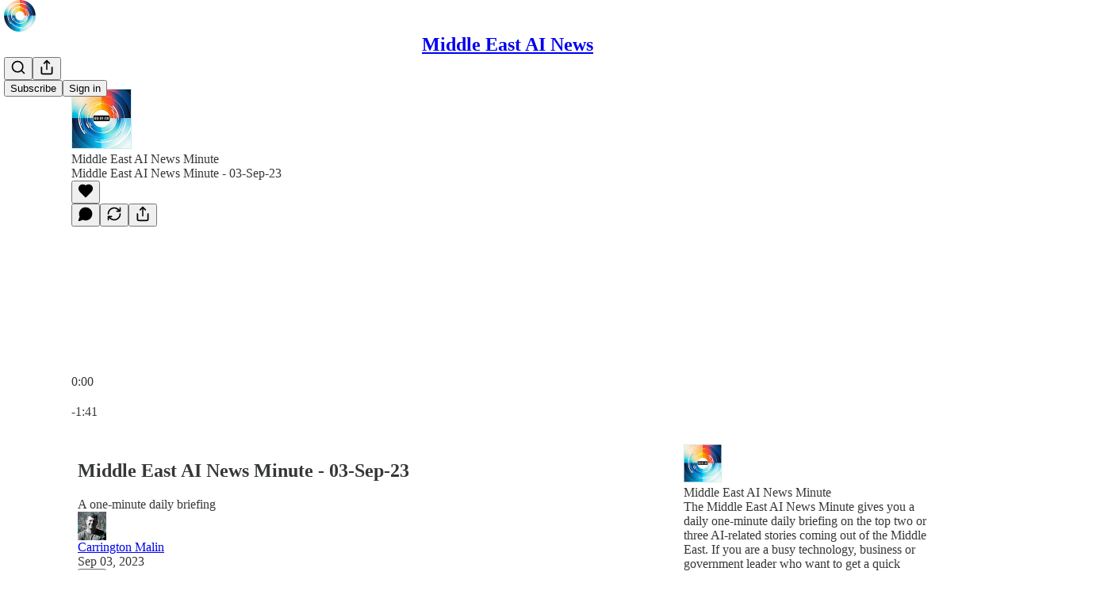

--- FILE ---
content_type: text/html; charset=utf-8
request_url: https://www.middleeastainews.com/p/middle-east-ai-news-minute-03-sep
body_size: 45649
content:
<!DOCTYPE html>
<html lang="en">
    <head>
        <meta charset="utf-8" />
        <meta name="norton-safeweb-site-verification" content="24usqpep0ejc5w6hod3dulxwciwp0djs6c6ufp96av3t4whuxovj72wfkdjxu82yacb7430qjm8adbd5ezlt4592dq4zrvadcn9j9n-0btgdzpiojfzno16-fnsnu7xd" />
        
        <link rel="preconnect" href="https://substackcdn.com" />
        

        
            <title data-rh="true">Middle East AI News Minute - 03-Sep-23</title>
            
            <meta data-rh="true" name="theme-color" content="#ffffff"/><meta data-rh="true" name="twitter:player" content="https://www.middleeastainews.com/embed/podcast/middle-east-ai-news-minute-03-sep?autoplay=1"/><meta data-rh="true" name="twitter:player:width" content="1"/><meta data-rh="true" name="twitter:player:height" content="1"/><meta data-rh="true" name="twitter:text:player_width" content="1"/><meta data-rh="true" name="twitter:text:player_height" content="1"/><meta data-rh="true" property="og:type" content="article"/><meta data-rh="true" property="og:title" content="Middle East AI News Minute - 03-Sep-23"/><meta data-rh="true" name="twitter:title" content="Middle East AI News Minute - 03-Sep-23"/><meta data-rh="true" name="description" content="Listen now | A one-minute daily briefing"/><meta data-rh="true" property="og:description" content="Listen now | A one-minute daily briefing"/><meta data-rh="true" name="twitter:description" content="Listen now | A one-minute daily briefing"/><meta data-rh="true" property="og:image" content="https://substackcdn.com/image/fetch/$s_!myri!,w_1200,h_600,c_fill,f_jpg,q_auto:good,fl_progressive:steep,g_auto/https%3A%2F%2Fsubstack-post-media.s3.amazonaws.com%2Fpublic%2Fimages%2F4a5338d7-eb40-4918-8b12-bea48285273d_682x682.png"/><meta data-rh="true" name="twitter:image" content="https://substackcdn.com/image/fetch/$s_!R0Mn!,f_auto,q_auto:best,fl_progressive:steep/https%3A%2F%2Fmiddleeastainews.substack.com%2Fapi%2Fv1%2Fpost_preview%2F136672745%2Ftwitter.jpg%3Fversion%3D4"/><meta data-rh="true" name="twitter:card" content="summary_large_image"/><meta data-rh="true" property="interactionStatistic" content="[{&quot;@type&quot;:&quot;InteractionCounter&quot;,&quot;interactionType&quot;:&quot;https://schema.org/LikeAction&quot;,&quot;userInteractionCount&quot;:0},{&quot;@type&quot;:&quot;InteractionCounter&quot;,&quot;interactionType&quot;:&quot;https://schema.org/CommentAction&quot;,&quot;userInteractionCount&quot;:0}]"/>
            
            
        

        

        <style>
          @layer legacy, tailwind, pencraftReset, pencraft;
        </style>

        
        <link rel="preload" as="style" href="https://substackcdn.com/bundle/theme/main.eb50b55e814b8882871d.css" />
        
        
        
        <link rel="preload" as="font" href="https://fonts.gstatic.com/s/spectral/v13/rnCr-xNNww_2s0amA9M5knjsS_ul.woff2" crossorigin />
        

        
            
                <link rel="stylesheet" type="text/css" href="https://substackcdn.com/bundle/static/css/7276.eb595a4f.css" />
            
                <link rel="stylesheet" type="text/css" href="https://substackcdn.com/bundle/static/css/199.e547387f.css" />
            
                <link rel="stylesheet" type="text/css" href="https://substackcdn.com/bundle/static/css/1266.f7e2249d.css" />
            
                <link rel="stylesheet" type="text/css" href="https://substackcdn.com/bundle/static/css/8484.f773ba07.css" />
            
                <link rel="stylesheet" type="text/css" href="https://substackcdn.com/bundle/static/css/4655.09cdb896.css" />
            
                <link rel="stylesheet" type="text/css" href="https://substackcdn.com/bundle/static/css/2018.727de77d.css" />
            
                <link rel="stylesheet" type="text/css" href="https://substackcdn.com/bundle/static/css/6387.d1a3345c.css" />
            
                <link rel="stylesheet" type="text/css" href="https://substackcdn.com/bundle/static/css/6998.007f4228.css" />
            
                <link rel="stylesheet" type="text/css" href="https://substackcdn.com/bundle/static/css/8877.5fa839f2.css" />
            
                <link rel="stylesheet" type="text/css" href="https://substackcdn.com/bundle/static/css/353.89ee47bb.css" />
            
                <link rel="stylesheet" type="text/css" href="https://substackcdn.com/bundle/static/css/484.33ab0107.css" />
            
                <link rel="stylesheet" type="text/css" href="https://substackcdn.com/bundle/static/css/main.29ede186.css" />
            
                <link rel="stylesheet" type="text/css" href="https://substackcdn.com/bundle/static/css/8877.5fa839f2.css" />
            
                <link rel="stylesheet" type="text/css" href="https://substackcdn.com/bundle/static/css/6998.007f4228.css" />
            
                <link rel="stylesheet" type="text/css" href="https://substackcdn.com/bundle/static/css/6387.d1a3345c.css" />
            
                <link rel="stylesheet" type="text/css" href="https://substackcdn.com/bundle/static/css/2018.727de77d.css" />
            
                <link rel="stylesheet" type="text/css" href="https://substackcdn.com/bundle/static/css/4655.09cdb896.css" />
            
                <link rel="stylesheet" type="text/css" href="https://substackcdn.com/bundle/static/css/8484.f773ba07.css" />
            
                <link rel="stylesheet" type="text/css" href="https://substackcdn.com/bundle/static/css/1266.f7e2249d.css" />
            
                <link rel="stylesheet" type="text/css" href="https://substackcdn.com/bundle/static/css/6379.813be60f.css" />
            
                <link rel="stylesheet" type="text/css" href="https://substackcdn.com/bundle/static/css/484.33ab0107.css" />
            
                <link rel="stylesheet" type="text/css" href="https://substackcdn.com/bundle/static/css/353.89ee47bb.css" />
            
        

        
        
        
        
        <meta name="viewport" content="width=device-width, initial-scale=1, maximum-scale=1, user-scalable=0, viewport-fit=cover" />
        <meta name="author" content="Carrington Malin" />
        <meta property="og:url" content="https://www.middleeastainews.com/p/middle-east-ai-news-minute-03-sep" />
        
        
        <link rel="canonical" href="https://www.middleeastainews.com/p/middle-east-ai-news-minute-03-sep" />
        

        

        

        

        
            
                <link rel="shortcut icon" href="https://substackcdn.com/image/fetch/$s_!iT_c!,f_auto,q_auto:good,fl_progressive:steep/https%3A%2F%2Fsubstack-post-media.s3.amazonaws.com%2Fpublic%2Fimages%2F9abf4116-1347-4121-b492-be2bef2b9cf6%2Ffavicon.ico">
            
        
            
                <link rel="icon" type="image/png" sizes="16x16" href="https://substackcdn.com/image/fetch/$s_!OZz6!,f_auto,q_auto:good,fl_progressive:steep/https%3A%2F%2Fsubstack-post-media.s3.amazonaws.com%2Fpublic%2Fimages%2F9abf4116-1347-4121-b492-be2bef2b9cf6%2Ffavicon-16x16.png">
            
        
            
                <link rel="icon" type="image/png" sizes="32x32" href="https://substackcdn.com/image/fetch/$s_!14EB!,f_auto,q_auto:good,fl_progressive:steep/https%3A%2F%2Fsubstack-post-media.s3.amazonaws.com%2Fpublic%2Fimages%2F9abf4116-1347-4121-b492-be2bef2b9cf6%2Ffavicon-32x32.png">
            
        
            
                <link rel="icon" type="image/png" sizes="48x48" href="https://substackcdn.com/image/fetch/$s_!2-mz!,f_auto,q_auto:good,fl_progressive:steep/https%3A%2F%2Fsubstack-post-media.s3.amazonaws.com%2Fpublic%2Fimages%2F9abf4116-1347-4121-b492-be2bef2b9cf6%2Ffavicon-48x48.png">
            
        
            
                <link rel="apple-touch-icon" sizes="57x57" href="https://substackcdn.com/image/fetch/$s_!T_9U!,f_auto,q_auto:good,fl_progressive:steep/https%3A%2F%2Fsubstack-post-media.s3.amazonaws.com%2Fpublic%2Fimages%2F9abf4116-1347-4121-b492-be2bef2b9cf6%2Fapple-touch-icon-57x57.png">
            
        
            
                <link rel="apple-touch-icon" sizes="60x60" href="https://substackcdn.com/image/fetch/$s_!odfL!,f_auto,q_auto:good,fl_progressive:steep/https%3A%2F%2Fsubstack-post-media.s3.amazonaws.com%2Fpublic%2Fimages%2F9abf4116-1347-4121-b492-be2bef2b9cf6%2Fapple-touch-icon-60x60.png">
            
        
            
                <link rel="apple-touch-icon" sizes="72x72" href="https://substackcdn.com/image/fetch/$s_!WesH!,f_auto,q_auto:good,fl_progressive:steep/https%3A%2F%2Fsubstack-post-media.s3.amazonaws.com%2Fpublic%2Fimages%2F9abf4116-1347-4121-b492-be2bef2b9cf6%2Fapple-touch-icon-72x72.png">
            
        
            
                <link rel="apple-touch-icon" sizes="76x76" href="https://substackcdn.com/image/fetch/$s_!qsX5!,f_auto,q_auto:good,fl_progressive:steep/https%3A%2F%2Fsubstack-post-media.s3.amazonaws.com%2Fpublic%2Fimages%2F9abf4116-1347-4121-b492-be2bef2b9cf6%2Fapple-touch-icon-76x76.png">
            
        
            
                <link rel="apple-touch-icon" sizes="114x114" href="https://substackcdn.com/image/fetch/$s_!5Hrn!,f_auto,q_auto:good,fl_progressive:steep/https%3A%2F%2Fsubstack-post-media.s3.amazonaws.com%2Fpublic%2Fimages%2F9abf4116-1347-4121-b492-be2bef2b9cf6%2Fapple-touch-icon-114x114.png">
            
        
            
                <link rel="apple-touch-icon" sizes="120x120" href="https://substackcdn.com/image/fetch/$s_!WPH9!,f_auto,q_auto:good,fl_progressive:steep/https%3A%2F%2Fsubstack-post-media.s3.amazonaws.com%2Fpublic%2Fimages%2F9abf4116-1347-4121-b492-be2bef2b9cf6%2Fapple-touch-icon-120x120.png">
            
        
            
                <link rel="apple-touch-icon" sizes="144x144" href="https://substackcdn.com/image/fetch/$s_!ogPE!,f_auto,q_auto:good,fl_progressive:steep/https%3A%2F%2Fsubstack-post-media.s3.amazonaws.com%2Fpublic%2Fimages%2F9abf4116-1347-4121-b492-be2bef2b9cf6%2Fapple-touch-icon-144x144.png">
            
        
            
                <link rel="apple-touch-icon" sizes="152x152" href="https://substackcdn.com/image/fetch/$s_!0M5M!,f_auto,q_auto:good,fl_progressive:steep/https%3A%2F%2Fsubstack-post-media.s3.amazonaws.com%2Fpublic%2Fimages%2F9abf4116-1347-4121-b492-be2bef2b9cf6%2Fapple-touch-icon-152x152.png">
            
        
            
                <link rel="apple-touch-icon" sizes="167x167" href="https://substackcdn.com/image/fetch/$s_!AnfH!,f_auto,q_auto:good,fl_progressive:steep/https%3A%2F%2Fsubstack-post-media.s3.amazonaws.com%2Fpublic%2Fimages%2F9abf4116-1347-4121-b492-be2bef2b9cf6%2Fapple-touch-icon-167x167.png">
            
        
            
                <link rel="apple-touch-icon" sizes="180x180" href="https://substackcdn.com/image/fetch/$s_!V2Wz!,f_auto,q_auto:good,fl_progressive:steep/https%3A%2F%2Fsubstack-post-media.s3.amazonaws.com%2Fpublic%2Fimages%2F9abf4116-1347-4121-b492-be2bef2b9cf6%2Fapple-touch-icon-180x180.png">
            
        
            
                <link rel="apple-touch-icon" sizes="1024x1024" href="https://substackcdn.com/image/fetch/$s_!LhVw!,f_auto,q_auto:good,fl_progressive:steep/https%3A%2F%2Fsubstack-post-media.s3.amazonaws.com%2Fpublic%2Fimages%2F9abf4116-1347-4121-b492-be2bef2b9cf6%2Fapple-touch-icon-1024x1024.png">
            
        
            
        
            
        
            
        

        

        
            <link rel="alternate" type="application/rss+xml" href="/feed?sectionId=77134" title="Middle East AI News"/>
        

        
        
          <style>
            @font-face{font-family:'Spectral';font-style:italic;font-weight:400;font-display:fallback;src:url(https://fonts.gstatic.com/s/spectral/v13/rnCt-xNNww_2s0amA9M8on7mTNmnUHowCw.woff2) format('woff2');unicode-range:U+0301,U+0400-045F,U+0490-0491,U+04B0-04B1,U+2116}@font-face{font-family:'Spectral';font-style:italic;font-weight:400;font-display:fallback;src:url(https://fonts.gstatic.com/s/spectral/v13/rnCt-xNNww_2s0amA9M8onXmTNmnUHowCw.woff2) format('woff2');unicode-range:U+0102-0103,U+0110-0111,U+0128-0129,U+0168-0169,U+01A0-01A1,U+01AF-01B0,U+0300-0301,U+0303-0304,U+0308-0309,U+0323,U+0329,U+1EA0-1EF9,U+20AB}@font-face{font-family:'Spectral';font-style:italic;font-weight:400;font-display:fallback;src:url(https://fonts.gstatic.com/s/spectral/v13/rnCt-xNNww_2s0amA9M8onTmTNmnUHowCw.woff2) format('woff2');unicode-range:U+0100-02AF,U+0304,U+0308,U+0329,U+1E00-1E9F,U+1EF2-1EFF,U+2020,U+20A0-20AB,U+20AD-20CF,U+2113,U+2C60-2C7F,U+A720-A7FF}@font-face{font-family:'Spectral';font-style:italic;font-weight:400;font-display:fallback;src:url(https://fonts.gstatic.com/s/spectral/v13/rnCt-xNNww_2s0amA9M8onrmTNmnUHo.woff2) format('woff2');unicode-range:U+0000-00FF,U+0131,U+0152-0153,U+02BB-02BC,U+02C6,U+02DA,U+02DC,U+0304,U+0308,U+0329,U+2000-206F,U+2074,U+20AC,U+2122,U+2191,U+2193,U+2212,U+2215,U+FEFF,U+FFFD}@font-face{font-family:'Spectral';font-style:normal;font-weight:400;font-display:fallback;src:url(https://fonts.gstatic.com/s/spectral/v13/rnCr-xNNww_2s0amA9M9knjsS_ulYHs.woff2) format('woff2');unicode-range:U+0301,U+0400-045F,U+0490-0491,U+04B0-04B1,U+2116}@font-face{font-family:'Spectral';font-style:normal;font-weight:400;font-display:fallback;src:url(https://fonts.gstatic.com/s/spectral/v13/rnCr-xNNww_2s0amA9M2knjsS_ulYHs.woff2) format('woff2');unicode-range:U+0102-0103,U+0110-0111,U+0128-0129,U+0168-0169,U+01A0-01A1,U+01AF-01B0,U+0300-0301,U+0303-0304,U+0308-0309,U+0323,U+0329,U+1EA0-1EF9,U+20AB}@font-face{font-family:'Spectral';font-style:normal;font-weight:400;font-display:fallback;src:url(https://fonts.gstatic.com/s/spectral/v13/rnCr-xNNww_2s0amA9M3knjsS_ulYHs.woff2) format('woff2');unicode-range:U+0100-02AF,U+0304,U+0308,U+0329,U+1E00-1E9F,U+1EF2-1EFF,U+2020,U+20A0-20AB,U+20AD-20CF,U+2113,U+2C60-2C7F,U+A720-A7FF}@font-face{font-family:'Spectral';font-style:normal;font-weight:400;font-display:fallback;src:url(https://fonts.gstatic.com/s/spectral/v13/rnCr-xNNww_2s0amA9M5knjsS_ul.woff2) format('woff2');unicode-range:U+0000-00FF,U+0131,U+0152-0153,U+02BB-02BC,U+02C6,U+02DA,U+02DC,U+0304,U+0308,U+0329,U+2000-206F,U+2074,U+20AC,U+2122,U+2191,U+2193,U+2212,U+2215,U+FEFF,U+FFFD}@font-face{font-family:'Spectral';font-style:normal;font-weight:600;font-display:fallback;src:url(https://fonts.gstatic.com/s/spectral/v13/rnCs-xNNww_2s0amA9vmtm3FafaPWnIIMrY.woff2) format('woff2');unicode-range:U+0301,U+0400-045F,U+0490-0491,U+04B0-04B1,U+2116}@font-face{font-family:'Spectral';font-style:normal;font-weight:600;font-display:fallback;src:url(https://fonts.gstatic.com/s/spectral/v13/rnCs-xNNww_2s0amA9vmtm3OafaPWnIIMrY.woff2) format('woff2');unicode-range:U+0102-0103,U+0110-0111,U+0128-0129,U+0168-0169,U+01A0-01A1,U+01AF-01B0,U+0300-0301,U+0303-0304,U+0308-0309,U+0323,U+0329,U+1EA0-1EF9,U+20AB}@font-face{font-family:'Spectral';font-style:normal;font-weight:600;font-display:fallback;src:url(https://fonts.gstatic.com/s/spectral/v13/rnCs-xNNww_2s0amA9vmtm3PafaPWnIIMrY.woff2) format('woff2');unicode-range:U+0100-02AF,U+0304,U+0308,U+0329,U+1E00-1E9F,U+1EF2-1EFF,U+2020,U+20A0-20AB,U+20AD-20CF,U+2113,U+2C60-2C7F,U+A720-A7FF}@font-face{font-family:'Spectral';font-style:normal;font-weight:600;font-display:fallback;src:url(https://fonts.gstatic.com/s/spectral/v13/rnCs-xNNww_2s0amA9vmtm3BafaPWnII.woff2) format('woff2');unicode-range:U+0000-00FF,U+0131,U+0152-0153,U+02BB-02BC,U+02C6,U+02DA,U+02DC,U+0304,U+0308,U+0329,U+2000-206F,U+2074,U+20AC,U+2122,U+2191,U+2193,U+2212,U+2215,U+FEFF,U+FFFD}
            
          </style>
        
        

        <style>:root{--color_theme_bg_pop:#00b6cb;--background_pop:#00b6cb;--cover_bg_color:#FFFFFF;--cover_bg_color_secondary:#f0f0f0;--background_pop_darken:#009fb2;--print_on_pop:#ffffff;--color_theme_bg_pop_darken:#009fb2;--color_theme_print_on_pop:#ffffff;--color_theme_bg_pop_20:rgba(0, 182, 203, 0.2);--color_theme_bg_pop_30:rgba(0, 182, 203, 0.3);--border_subtle:rgba(204, 204, 204, 0.5);--background_subtle:rgba(217, 244, 247, 0.4);--print_pop:#00b6cb;--color_theme_accent:#00b6cb;--cover_print_primary:#363737;--cover_print_secondary:#757575;--cover_print_tertiary:#b6b6b6;--cover_border_color:#00b6cb;--home_hero:magaziney;--home_posts:list;--web_bg_color:#ffffff;--background_contrast_1:#f0f0f0;--background_contrast_2:#dddddd;--background_contrast_3:#b7b7b7;--background_contrast_4:#929292;--background_contrast_5:#515151;--color_theme_bg_contrast_1:#f0f0f0;--color_theme_bg_contrast_2:#dddddd;--color_theme_bg_contrast_3:#b7b7b7;--color_theme_bg_contrast_4:#929292;--color_theme_bg_contrast_5:#515151;--color_theme_bg_elevated:#ffffff;--color_theme_bg_elevated_secondary:#f0f0f0;--color_theme_bg_elevated_tertiary:#dddddd;--color_theme_detail:#e6e6e6;--background_contrast_pop:rgba(0, 182, 203, 0.4);--color_theme_bg_contrast_pop:rgba(0, 182, 203, 0.4);--input_background:#ffffff;--cover_input_background:#ffffff;--tooltip_background:#191919;--web_bg_color_h:0;--web_bg_color_s:0%;--web_bg_color_l:100%;--print_on_web_bg_color:#363737;--print_secondary_on_web_bg_color:#868787;--selected_comment_background_color:#fdf9f3;--background_pop_rgb:0, 182, 203;--background_pop_rgb_pc:0 182 203;--color_theme_bg_pop_rgb:0, 182, 203;--color_theme_bg_pop_rgb_pc:0 182 203;--color_theme_accent_rgb:0, 182, 203;--color_theme_accent_rgb_pc:0 182 203;}</style>

        
            <link rel="stylesheet" href="https://substackcdn.com/bundle/theme/main.eb50b55e814b8882871d.css" />
        

        <style></style>

        

        

        

        
            <script async="true" src="https://www.googletagmanager.com/gtag/js?id=G-EZR6C0W4LM&l=GA4DataLayer" >
            </script>
        
    </head>

    <body class="">
        

        
            <noscript><iframe src="https://www.googletagmanager.com/ns.html?id=GTM-NBCRTWN6" height="0"
                              width="0" style="display:none;visibility:hidden"></iframe></noscript>
        

        

        

        

        

        <div id="entry">
            <div id="main" class="main typography use-theme-bg"><div class="pencraft pc-display-contents pc-reset pubTheme-yiXxQA"><div data-testid="navbar" class="main-menu"><div class="mainMenuContent-DME8DR"><div style="position:relative;height:71px;" class="pencraft pc-display-flex pc-gap-12 pc-paddingLeft-20 pc-paddingRight-20 pc-justifyContent-space-between pc-alignItems-center pc-reset border-bottom-detail-k1F6C4 topBar-pIF0J1"><div style="flex-basis:0px;flex-grow:1;" class="logoContainer-p12gJb"><a href="/" native class="pencraft pc-display-contents pc-reset"><div draggable="false" class="pencraft pc-display-flex pc-position-relative pc-reset"><div style="width:40px;height:40px;" class="pencraft pc-display-flex pc-reset bg-white-ZBV5av pc-borderRadius-sm overflow-hidden-WdpwT6 sizing-border-box-DggLA4"><picture><source type="image/webp" srcset="https://substackcdn.com/image/fetch/$s_!LEUS!,w_80,h_80,c_fill,f_webp,q_auto:good,fl_progressive:steep,g_auto/https%3A%2F%2Fsubstack-post-media.s3.amazonaws.com%2Fpublic%2Fimages%2F9947ccf9-8bd3-409d-a9be-e1b6ad1e4cf9_1280x1280.png"/><img src="https://substackcdn.com/image/fetch/$s_!LEUS!,w_80,h_80,c_fill,f_auto,q_auto:good,fl_progressive:steep,g_auto/https%3A%2F%2Fsubstack-post-media.s3.amazonaws.com%2Fpublic%2Fimages%2F9947ccf9-8bd3-409d-a9be-e1b6ad1e4cf9_1280x1280.png" sizes="100vw" alt="Middle East AI News" width="80" height="80" style="width:40px;height:40px;" draggable="false" class="img-OACg1c object-fit-cover-u4ReeV pencraft pc-reset"/></picture></div></div></a></div><div style="flex-grow:0;" class="titleContainer-DJYq5v"><h1 class="pencraft pc-reset font-pub-headings-FE5byy reset-IxiVJZ title-oOnUGd"><a href="/" class="pencraft pc-display-contents pc-reset">Middle East AI News</a></h1></div><div style="flex-basis:0px;flex-grow:1;" class="pencraft pc-display-flex pc-justifyContent-flex-end pc-alignItems-center pc-reset"><div class="buttonsContainer-SJBuep"><div class="pencraft pc-display-flex pc-gap-8 pc-justifyContent-flex-end pc-alignItems-center pc-reset navbar-buttons"><div class="pencraft pc-display-flex pc-gap-4 pc-reset"><span data-state="closed"><button tabindex="0" type="button" aria-label="Search" class="pencraft pc-reset pencraft iconButton-mq_Et5 iconButtonBase-dJGHgN buttonBase-GK1x3M buttonStyle-r7yGCK size_md-gCDS3o priority_tertiary-rlke8z"><svg xmlns="http://www.w3.org/2000/svg" width="20" height="20" viewBox="0 0 24 24" fill="none" stroke="currentColor" stroke-width="2" stroke-linecap="round" stroke-linejoin="round" class="lucide lucide-search"><circle cx="11" cy="11" r="8"></circle><path d="m21 21-4.3-4.3"></path></svg></button></span><button tabindex="0" type="button" aria-label="Share Publication" id="headlessui-menu-button-P0-5" aria-haspopup="menu" aria-expanded="false" data-headlessui-state class="pencraft pc-reset pencraft iconButton-mq_Et5 iconButtonBase-dJGHgN buttonBase-GK1x3M buttonStyle-r7yGCK size_md-gCDS3o priority_tertiary-rlke8z"><svg xmlns="http://www.w3.org/2000/svg" width="20" height="20" viewBox="0 0 24 24" fill="none" stroke="currentColor" stroke-width="2" stroke-linecap="round" stroke-linejoin="round" class="lucide lucide-share"><path d="M4 12v8a2 2 0 0 0 2 2h12a2 2 0 0 0 2-2v-8"></path><polyline points="16 6 12 2 8 6"></polyline><line x1="12" x2="12" y1="2" y2="15"></line></svg></button></div><button tabindex="0" type="button" data-testid="noncontributor-cta-button" class="pencraft pc-reset pencraft buttonBase-GK1x3M buttonText-X0uSmG buttonStyle-r7yGCK priority_primary-RfbeYt size_md-gCDS3o">Subscribe</button><button tabindex="0" type="button" native data-href="https://substack.com/sign-in?redirect=%2Fp%2Fmiddle-east-ai-news-minute-03-sep&amp;for_pub=middleeastainews" class="pencraft pc-reset pencraft buttonBase-GK1x3M buttonText-X0uSmG buttonStyle-r7yGCK priority_tertiary-rlke8z size_md-gCDS3o">Sign in</button></div></div></div></div></div><div style="height:72px;"></div></div></div><div><script type="application/ld+json">{"@context":"https://schema.org","@type":"NewsArticle","url":"https://www.middleeastainews.com/p/middle-east-ai-news-minute-03-sep","mainEntityOfPage":"https://www.middleeastainews.com/p/middle-east-ai-news-minute-03-sep","headline":"Middle East AI News Minute - 03-Sep-23","description":"Listen now | A one-minute daily briefing","image":[{"@type":"ImageObject","url":"https://substack-post-media.s3.amazonaws.com/public/images/4a5338d7-eb40-4918-8b12-bea48285273d_682x682.png"}],"datePublished":"2023-09-03T03:30:09+00:00","dateModified":"2023-09-03T03:30:09+00:00","isAccessibleForFree":true,"author":[{"@type":"Person","name":"Carrington Malin","url":"https://substack.com/@middleeastainews","description":"I am a  UAE-based marketer, consultant and entrepreneur  who has worked in technology, media and telecoms sectors for the past 30 years. I help tech firms position themselves for success and develop strategies for the Middle East and North Africa.","identifier":"user:1564422","sameAs":["https://twitter.com/CarringtonMalin"],"image":{"@type":"ImageObject","contentUrl":"https://substackcdn.com/image/fetch/$s_!1roE!,f_auto,q_auto:good,fl_progressive:steep/https%3A%2F%2Fsubstack-post-media.s3.amazonaws.com%2Fpublic%2Fimages%2F4c277abb-dd4d-4d5d-81a6-213480b63ad8_740x749.jpeg","thumbnailUrl":"https://substackcdn.com/image/fetch/$s_!1roE!,w_128,h_128,c_limit,f_auto,q_auto:good,fl_progressive:steep/https%3A%2F%2Fsubstack-post-media.s3.amazonaws.com%2Fpublic%2Fimages%2F4c277abb-dd4d-4d5d-81a6-213480b63ad8_740x749.jpeg"}}],"publisher":{"@type":"Organization","name":"Middle East AI News","url":"https://www.middleeastainews.com","description":"Middle East AI News provides news, comment and insight on how artificial intelligence, innovation and new policymaking are transforming the Middle East.","interactionStatistic":{"@type":"InteractionCounter","name":"Subscribers","interactionType":"https://schema.org/SubscribeAction","userInteractionCount":1000},"identifier":"pub:1212555","logo":{"@type":"ImageObject","url":"https://substackcdn.com/image/fetch/$s_!LEUS!,f_auto,q_auto:good,fl_progressive:steep/https%3A%2F%2Fsubstack-post-media.s3.amazonaws.com%2Fpublic%2Fimages%2F9947ccf9-8bd3-409d-a9be-e1b6ad1e4cf9_1280x1280.png","contentUrl":"https://substackcdn.com/image/fetch/$s_!LEUS!,f_auto,q_auto:good,fl_progressive:steep/https%3A%2F%2Fsubstack-post-media.s3.amazonaws.com%2Fpublic%2Fimages%2F9947ccf9-8bd3-409d-a9be-e1b6ad1e4cf9_1280x1280.png","thumbnailUrl":"https://substackcdn.com/image/fetch/$s_!LEUS!,w_128,h_128,c_limit,f_auto,q_auto:good,fl_progressive:steep/https%3A%2F%2Fsubstack-post-media.s3.amazonaws.com%2Fpublic%2Fimages%2F9947ccf9-8bd3-409d-a9be-e1b6ad1e4cf9_1280x1280.png"},"image":{"@type":"ImageObject","url":"https://substackcdn.com/image/fetch/$s_!LEUS!,f_auto,q_auto:good,fl_progressive:steep/https%3A%2F%2Fsubstack-post-media.s3.amazonaws.com%2Fpublic%2Fimages%2F9947ccf9-8bd3-409d-a9be-e1b6ad1e4cf9_1280x1280.png","contentUrl":"https://substackcdn.com/image/fetch/$s_!LEUS!,f_auto,q_auto:good,fl_progressive:steep/https%3A%2F%2Fsubstack-post-media.s3.amazonaws.com%2Fpublic%2Fimages%2F9947ccf9-8bd3-409d-a9be-e1b6ad1e4cf9_1280x1280.png","thumbnailUrl":"https://substackcdn.com/image/fetch/$s_!LEUS!,w_128,h_128,c_limit,f_auto,q_auto:good,fl_progressive:steep/https%3A%2F%2Fsubstack-post-media.s3.amazonaws.com%2Fpublic%2Fimages%2F9947ccf9-8bd3-409d-a9be-e1b6ad1e4cf9_1280x1280.png"}}}</script><div aria-label="Post" role="main" class="single-post-container"><div><div class="single-post"><div class="pencraft pc-display-contents pc-reset pubTheme-yiXxQA"><article class="typography podcast-post post shows-post"><div class="visibility-check"></div><div><div class="player-wrapper-outer-eAOhcD"><div class="player-wrapper-inner-KUdif0"><div class="pencraft pc-display-contents pc-reset dark-theme"><div style="min-height:400px;" class="pencraft pc-position-relative pc-reset"><div style="background-image:url(https://substackcdn.com/image/fetch/$s_!_ZfT!,f_auto,q_auto:good,fl_progressive:steep/https%3A%2F%2Fsubstack-post-media.s3.amazonaws.com%2Fpublic%2Fimages%2Fadaec17d-2e6e-493a-9e6a-04cb50062137_1400x1400.png);" class="pencraft pc-display-flex pc-position-absolute pc-inset-0 pc-reset pc-borderRadius-md backgroundImage-Eijlhi"></div><div style="backdrop-filter:blur(120px);-webkit-backdrop-filter:blur(120px);-webkit-filter:brightness(0.7);filter:brightness(0.7);background:linear-gradient(180deg, rgba(63,74,121,0.75), rgba(63,74,121,0.75)), var(--color-dark-bg-secondary);" class="pencraft pc-display-flex pc-position-absolute pc-inset-0 pc-reset pc-borderRadius-md"></div><div class="pencraft pc-display-flex pc-flexDirection-column pc-position-absolute pc-inset-0 pc-reset"><div class="pencraft pc-display-flex pc-justifyContent-space-between pc-alignItems-stretch pc-reset flex-grow-rzmknG"><div class="pencraft pc-padding-24 pc-reset flex-grow-rzmknG overflow-hidden-WdpwT6"><div class="pencraft pc-display-flex pc-gap-16 pc-alignItems-center pc-alignSelf-flex-start pc-reset flex-grow-rzmknG header-PjQum5"><a href="/s/middle-east-ai-news-minute" native style="width:76px;height:76px;"><img src="https://substackcdn.com/image/fetch/$s_!_ZfT!,w_152,h_152,c_fill,f_auto,q_auto:good,fl_progressive:steep,g_auto/https%3A%2F%2Fsubstack-post-media.s3.amazonaws.com%2Fpublic%2Fimages%2Fadaec17d-2e6e-493a-9e6a-04cb50062137_1400x1400.png" width="76" height="76" alt="Middle East AI News" name="Middle East AI News" class="pencraft pc-reset outline-detail-vcQLyr pub-logo-m0IFm6 static-XUAQjT"/></a><div class="pencraft pc-display-flex pc-flexDirection-column pc-gap-4 pc-minWidth-0 pc-reset flex-grow-rzmknG"><div class="pencraft pc-reset overflow-hidden-WdpwT6 ellipsis-Jb8om8 color-vibrance-secondary-k5eqjt line-height-20-t4M0El font-text-qe4AeH size-13-hZTUKr weight-regular-mUq6Gb reset-IxiVJZ">Middle East AI News Minute</div><div style="max-width:460px;" class="pencraft pc-reset overflow-hidden-WdpwT6 ellipsis-Jb8om8 color-vibrance-primary-KHCdqV line-height-20-t4M0El font-text-qe4AeH size-15-Psle70 weight-medium-fw81nC reset-IxiVJZ">Middle East AI News Minute - 03-Sep-23</div></div></div></div><div class="pencraft pc-display-flex pc-paddingLeft-24 pc-paddingRight-24 pc-alignItems-center pc-reset"><div class="post-ufi style-large-on-dark themed vertically-stacked"><div class="like-button-container post-ufi-button style-large-on-dark"><button tabindex="0" type="button" aria-label="Like" aria-pressed="false" class="pencraft pc-reset pencraft post-ufi-button style-large-on-dark state-disabled no-label with-border"><svg role="img" style="height:20px;width:20px;" width="20" height="20" viewBox="0 0 24 24" fill="#000000" stroke-width="2" stroke="#000" xmlns="http://www.w3.org/2000/svg" class="icon"><g><title></title><svg xmlns="http://www.w3.org/2000/svg" width="24" height="24" viewBox="0 0 24 24" stroke-width="2" stroke-linecap="round" stroke-linejoin="round" class="lucide lucide-heart"><path d="M19 14c1.49-1.46 3-3.21 3-5.5A5.5 5.5 0 0 0 16.5 3c-1.76 0-3 .5-4.5 2-1.5-1.5-2.74-2-4.5-2A5.5 5.5 0 0 0 2 8.5c0 2.3 1.5 4.05 3 5.5l7 7Z"></path></svg></g></svg></button></div><button tabindex="0" type="button" aria-label="View comments (0)" data-href="https://www.middleeastainews.com/p/middle-east-ai-news-minute-03-sep/comments" class="pencraft pc-reset pencraft post-ufi-button style-large-on-dark post-ufi-comment-button no-label with-border"><svg role="img" style="height:20px;width:20px;" width="20" height="20" viewBox="0 0 24 24" fill="#000000" stroke-width="2" stroke="#000" xmlns="http://www.w3.org/2000/svg" class="icon"><g><title></title><svg xmlns="http://www.w3.org/2000/svg" width="24" height="24" viewBox="0 0 24 24" stroke-width="2" stroke-linecap="round" stroke-linejoin="round" class="lucide lucide-message-circle"><path d="M7.9 20A9 9 0 1 0 4 16.1L2 22Z"></path></svg></g></svg></button><button tabindex="0" type="button" class="pencraft pc-reset pencraft post-ufi-button style-large-on-dark no-label with-border"><svg role="img" style="height:20px;width:20px;" width="20" height="20" viewBox="0 0 24 24" fill="none" stroke-width="2" stroke="#000" xmlns="http://www.w3.org/2000/svg" class="icon"><g><title></title><path d="M21 3V8M21 8H16M21 8L18 5.29962C16.7056 4.14183 15.1038 3.38328 13.3879 3.11547C11.6719 2.84766 9.9152 3.08203 8.32951 3.79031C6.74382 4.49858 5.39691 5.65051 4.45125 7.10715C3.5056 8.5638 3.00158 10.2629 3 11.9996M3 21V16M3 16H8M3 16L6 18.7C7.29445 19.8578 8.89623 20.6163 10.6121 20.8841C12.3281 21.152 14.0848 20.9176 15.6705 20.2093C17.2562 19.501 18.6031 18.3491 19.5487 16.8925C20.4944 15.4358 20.9984 13.7367 21 12" stroke-linecap="round" stroke-linejoin="round"></path></g></svg></button><button tabindex="0" type="button" data-href="javascript:void(0)" class="pencraft pc-reset pencraft post-ufi-button style-large-on-dark no-label with-border"><svg xmlns="http://www.w3.org/2000/svg" width="20" height="20" viewBox="0 0 24 24" fill="none" stroke="currentColor" stroke-width="2" stroke-linecap="round" stroke-linejoin="round" class="lucide lucide-share icon"><path d="M4 12v8a2 2 0 0 0 2 2h12a2 2 0 0 0 2-2v-8"></path><polyline points="16 6 12 2 8 6"></polyline><line x1="12" x2="12" y1="2" y2="15"></line></svg></button></div></div></div><div class="pencraft pc-display-flex pc-flexDirection-column pc-paddingLeft-16 pc-paddingRight-16 pc-position-absolute pc-reset controlsCentered-TEIxxh"><div class="pencraft pc-display-flex pc-gap-20 pc-justifyContent-space-between pc-alignItems-center pc-reset"><div style="width:60px;" role="button" aria-label="Change playback speed. Current speed is 1 times" class="pencraft pc-display-flex pc-justifyContent-center pc-reset"><div aria-hidden="true" class="pencraft pc-reset color-vibrance-secondary-k5eqjt line-height-24-jnGwiv font-text-qe4AeH size-17-JHHggF weight-medium-fw81nC reset-IxiVJZ playbackRate-o33VkZ">1×</div></div><div class="pencraft pc-display-flex pc-gap-32 pc-alignItems-center pc-reset"><div role="button" aria-label="Skip backward 15 seconds" class="skip-button-jgLOBO"><svg role="img" style="height:32px;width:29.09090909090909px;" width="29.09090909090909" height="32" viewBox="0 0 20 22" fill="white" stroke-width="1.8" stroke="none" xmlns="http://www.w3.org/2000/svg" class="skip-icon-YsbexL"><g><title></title><path d="M0 11.8557C0 13.2164 0.260417 14.4989 0.78125 15.7034C1.30208 16.9078 2.02148 17.969 2.93945 18.887C3.85742 19.7984 4.91536 20.5146 6.11328 21.0354C7.31771 21.5562 8.60026 21.8166 9.96094 21.8166C11.3216 21.8166 12.6009 21.5562 13.7988 21.0354C15.0033 20.5146 16.0645 19.7984 16.9824 18.887C17.9004 17.969 18.6198 16.9078 19.1406 15.7034C19.6615 14.4989 19.9219 13.2164 19.9219 11.8557C19.9219 10.6578 19.7168 9.51846 19.3066 8.43773C18.8965 7.357 18.3236 6.38044 17.5879 5.50805C16.8587 4.62914 16.0026 3.89672 15.0195 3.31078C14.043 2.71833 12.985 2.30818 11.8457 2.08031V0.693592C11.8457 0.342029 11.7448 0.12393 11.543 0.039295C11.3411 -0.0453404 11.1068 0.00674294 10.8398 0.195545L7.72461 2.37328C7.49674 2.52953 7.38281 2.71182 7.38281 2.92015C7.38281 3.12849 7.49674 3.31403 7.72461 3.47679L10.8301 5.6643C11.097 5.85961 11.3314 5.91495 11.5332 5.83031C11.7415 5.73916 11.8457 5.51781 11.8457 5.16625V3.77953C12.7702 3.98786 13.6198 4.33943 14.3945 4.83422C15.1758 5.32901 15.8529 5.93448 16.4258 6.65062C17.0052 7.36677 17.4544 8.16755 17.7734 9.05297C18.0924 9.93187 18.252 10.8661 18.252 11.8557C18.252 13.008 18.0371 14.0888 17.6074 15.0979C17.1842 16.1005 16.5918 16.9827 15.8301 17.7444C15.0749 18.4996 14.196 19.0888 13.1934 19.512C12.1908 19.9416 11.1133 20.1565 9.96094 20.1565C8.80859 20.1565 7.72786 19.9416 6.71875 19.512C5.71615 19.0888 4.83398 18.4996 4.07227 17.7444C3.31706 16.9827 2.72461 16.1005 2.29492 15.0979C1.87174 14.0888 1.66016 13.008 1.66016 11.8557C1.66016 10.9312 1.80339 10.0523 2.08984 9.21898C2.3763 8.37914 2.77669 7.61416 3.29102 6.92406C3.80534 6.23396 4.40755 5.64151 5.09766 5.14672C5.29948 4.99698 5.42643 4.81469 5.47852 4.59984C5.53711 4.385 5.50456 4.17666 5.38086 3.97484C5.25716 3.77953 5.07812 3.66234 4.84375 3.62328C4.60938 3.57771 4.38477 3.6363 4.16992 3.79906C3.33008 4.40453 2.59766 5.12719 1.97266 5.96703C1.34766 6.80036 0.86263 7.71833 0.517578 8.72094C0.172526 9.71703 0 10.762 0 11.8557ZM7.10938 15.8596C7.29818 15.8596 7.44792 15.801 7.55859 15.6838C7.66927 15.5601 7.72461 15.3941 7.72461 15.1858V9.02367C7.72461 8.76976 7.66602 8.58096 7.54883 8.45726C7.43164 8.32706 7.26237 8.26195 7.04102 8.26195C6.9043 8.26195 6.77734 8.28799 6.66016 8.34008C6.54297 8.38565 6.39648 8.46703 6.2207 8.58422L4.88281 9.49242C4.77214 9.57055 4.6875 9.65844 4.62891 9.75609C4.57682 9.84724 4.55078 9.94815 4.55078 10.0588C4.55078 10.2216 4.60612 10.3616 4.7168 10.4787C4.82747 10.5959 4.96094 10.6545 5.11719 10.6545C5.21484 10.6545 5.29622 10.6415 5.36133 10.6155C5.42643 10.5894 5.5013 10.5406 5.58594 10.469L6.52344 9.78539H6.50391V15.1858C6.50391 15.3876 6.55924 15.5504 6.66992 15.6741C6.7806 15.7978 6.92708 15.8596 7.10938 15.8596ZM12.0703 15.9768C12.8776 15.9768 13.5254 15.7392 14.0137 15.2639C14.5085 14.7821 14.7559 14.1474 14.7559 13.3596C14.7559 12.6435 14.5378 12.0543 14.1016 11.592C13.6654 11.1298 13.099 10.8987 12.4023 10.8987C12.0898 10.8987 11.7839 10.9703 11.4844 11.1135C11.1914 11.2567 10.9798 11.4521 10.8496 11.6995H10.8984L11.0742 9.49242H13.9941C14.1374 9.49242 14.2611 9.44034 14.3652 9.33617C14.4759 9.232 14.5312 9.09528 14.5312 8.92601C14.5312 8.76325 14.4759 8.63305 14.3652 8.53539C14.2611 8.43122 14.1374 8.37914 13.9941 8.37914H10.8789C10.3646 8.37914 10.0846 8.64932 10.0391 9.18969L9.82422 12.0022C9.80469 12.2431 9.85352 12.4254 9.9707 12.5491C10.0879 12.6662 10.2539 12.7248 10.4688 12.7248C10.625 12.7248 10.752 12.7053 10.8496 12.6662C10.9473 12.6272 11.0645 12.5556 11.2012 12.4514C11.39 12.2821 11.5658 12.1617 11.7285 12.0901C11.8913 12.012 12.0703 11.9729 12.2656 11.9729C12.6432 11.9729 12.9492 12.1031 13.1836 12.3635C13.418 12.6174 13.5352 12.956 13.5352 13.3791C13.5352 13.8088 13.4017 14.1636 13.1348 14.4436C12.8678 14.7235 12.5326 14.8635 12.1289 14.8635C11.8359 14.8635 11.5723 14.7886 11.3379 14.6389C11.1035 14.4827 10.9245 14.2776 10.8008 14.0237C10.7292 13.9 10.6478 13.8056 10.5566 13.7405C10.4655 13.6689 10.3581 13.633 10.2344 13.633C10.0716 13.633 9.93815 13.6851 9.83398 13.7893C9.73633 13.8935 9.6875 14.0302 9.6875 14.1995C9.6875 14.2646 9.69401 14.3297 9.70703 14.3948C9.72005 14.4599 9.73958 14.525 9.76562 14.5901C9.89583 14.9416 10.1628 15.2606 10.5664 15.5471C10.9766 15.8336 11.4779 15.9768 12.0703 15.9768Z"></path></g></svg></div><div style="width:72px;height:72px;" role="button" aria-label="Play" aria-pressed="false" class="pencraft pc-display-flex pc-justifyContent-center pc-alignItems-center pc-reset bg-glass-thick-QXWmTV playButton-VfYy0S"><svg role="img" style="height:20px;width:20px;" width="20" height="20" viewBox="0 0 16 16" fill="none" stroke-width="1.8" stroke="none" xmlns="http://www.w3.org/2000/svg" class="playButtonIcon-iVd8T6"><g><title></title><path d="M3.35866 16C2.58101 16 2 15.4101 2 14.4447V1.55531C2 0.598883 2.58101 0 3.35866 0C3.75196 0 4.10056 0.134078 4.54749 0.393296L15.1575 6.54302C15.9531 7.00782 16.3106 7.39218 16.3106 8C16.3106 8.61676 15.9531 9.00112 15.1575 9.45698L4.54749 15.6067C4.10056 15.8659 3.75196 16 3.35866 16Z"></path></g></svg></div><div role="button" aria-label="Skip forward 30 seconds" class="skip-button-jgLOBO"><svg role="img" style="height:32px;width:29.09090909090909px;" width="29.09090909090909" height="32" viewBox="0 0 20 22" fill="white" stroke-width="1.8" stroke="none" xmlns="http://www.w3.org/2000/svg" class="skip-icon-YsbexL"><g><title></title><path d="M13.1738 15.9615C13.7142 15.9615 14.1829 15.802 14.5801 15.483C14.9837 15.1574 15.2962 14.705 15.5176 14.1255C15.7454 13.5461 15.8594 12.8658 15.8594 12.0845C15.8594 11.2968 15.7454 10.6099 15.5176 10.024C15.2962 9.43803 14.9837 8.9823 14.5801 8.65678C14.1829 8.33126 13.7142 8.1685 13.1738 8.1685C12.6335 8.1685 12.1615 8.33126 11.7578 8.65678C11.3542 8.97579 11.0417 9.42827 10.8203 10.0142C10.599 10.6001 10.4883 11.2902 10.4883 12.0845C10.4883 12.8658 10.599 13.5461 10.8203 14.1255C11.0417 14.705 11.3542 15.1574 11.7578 15.483C12.1615 15.802 12.6335 15.9615 13.1738 15.9615ZM6.875 15.9615C7.64323 15.9615 8.27148 15.7531 8.75977 15.3365C9.25456 14.9133 9.50195 14.3729 9.50195 13.7154C9.50195 13.2401 9.35221 12.83 9.05273 12.4849C8.75326 12.1333 8.3724 11.9315 7.91016 11.8794V11.9283C8.28125 11.8632 8.59701 11.6613 8.85742 11.3228C9.12435 10.9843 9.25781 10.5969 9.25781 10.1607C9.25781 9.57475 9.03971 9.09624 8.60352 8.72514C8.17383 8.35405 7.61719 8.1685 6.93359 8.1685C6.34115 8.1685 5.82357 8.3215 5.38086 8.62749C4.93815 8.92697 4.66471 9.31108 4.56055 9.77983C4.54753 9.83842 4.53776 9.89376 4.53125 9.94585C4.52474 9.99793 4.52148 10.05 4.52148 10.1021C4.52148 10.2779 4.57031 10.4211 4.66797 10.5318C4.77214 10.6425 4.90885 10.6978 5.07812 10.6978C5.35156 10.6978 5.54036 10.5448 5.64453 10.2388C5.74219 9.93282 5.89518 9.7017 6.10352 9.54545C6.31185 9.38269 6.57878 9.30131 6.9043 9.30131C7.24935 9.30131 7.52604 9.39572 7.73438 9.58452C7.94922 9.76681 8.05664 10.0077 8.05664 10.3072C8.05664 10.6197 7.94922 10.8801 7.73438 11.0884C7.51953 11.2902 7.23958 11.3912 6.89453 11.3912H6.47461C6.31185 11.3912 6.18164 11.4432 6.08398 11.5474C5.98633 11.6451 5.9375 11.7818 5.9375 11.9576C5.9375 12.1203 5.98633 12.257 6.08398 12.3677C6.18815 12.4719 6.31836 12.524 6.47461 12.524H6.93359C7.35026 12.524 7.67904 12.6281 7.91992 12.8365C8.16081 13.0448 8.28125 13.3215 8.28125 13.6665C8.28125 13.9986 8.14779 14.2785 7.88086 14.5064C7.62044 14.7277 7.28841 14.8384 6.88477 14.8384C6.53971 14.8384 6.25 14.757 6.01562 14.5943C5.78125 14.4315 5.60872 14.1971 5.49805 13.8912C5.43945 13.7284 5.36458 13.6112 5.27344 13.5396C5.18229 13.468 5.07161 13.4322 4.94141 13.4322C4.77865 13.4322 4.64193 13.4875 4.53125 13.5982C4.42708 13.7089 4.375 13.8521 4.375 14.0279C4.375 14.08 4.37826 14.1353 4.38477 14.1939C4.39128 14.246 4.40104 14.2981 4.41406 14.3501C4.51823 14.8059 4.80469 15.19 5.27344 15.5025C5.74219 15.8085 6.27604 15.9615 6.875 15.9615ZM13.1738 14.7798C12.7441 14.7798 12.3991 14.5389 12.1387 14.0572C11.8848 13.5754 11.7578 12.9179 11.7578 12.0845C11.7578 11.2317 11.8848 10.5643 12.1387 10.0826C12.3926 9.59428 12.7376 9.35014 13.1738 9.35014C13.61 9.35014 13.9518 9.59103 14.1992 10.0728C14.4531 10.5546 14.5801 11.2251 14.5801 12.0845C14.5801 12.9179 14.4531 13.5754 14.1992 14.0572C13.9453 14.5389 13.6035 14.7798 13.1738 14.7798ZM9.96094 21.8111C11.3216 21.8111 12.6009 21.5507 13.7988 21.0298C15.0033 20.509 16.0645 19.7928 16.9824 18.8814C17.9004 17.9634 18.6198 16.9022 19.1406 15.6978C19.6615 14.4934 19.9219 13.2108 19.9219 11.8501C19.9219 10.7564 19.7493 9.71147 19.4043 8.71538C19.0592 7.71277 18.5742 6.7948 17.9492 5.96147C17.3242 5.12163 16.5918 4.39897 15.752 3.7935C15.5371 3.63074 15.3125 3.57215 15.0781 3.61772C14.8438 3.65678 14.6647 3.77397 14.541 3.96928C14.4173 4.17111 14.3815 4.37944 14.4336 4.59428C14.4922 4.80913 14.6224 4.99142 14.8242 5.14116C15.5143 5.63595 16.1165 6.2284 16.6309 6.9185C17.1452 7.60861 17.5456 8.37358 17.832 9.21342C18.1185 10.0468 18.2617 10.9257 18.2617 11.8501C18.2617 13.0025 18.0469 14.0832 17.6172 15.0923C17.194 16.0949 16.6016 16.9771 15.8398 17.7388C15.0846 18.494 14.2025 19.0832 13.1934 19.5064C12.1908 19.9361 11.1133 20.1509 9.96094 20.1509C8.80859 20.1509 7.73112 19.9361 6.72852 19.5064C5.72591 19.0832 4.84375 18.494 4.08203 17.7388C3.32682 16.9771 2.73438 16.0949 2.30469 15.0923C1.88151 14.0832 1.66992 13.0025 1.66992 11.8501C1.66992 10.7043 1.88151 9.63009 2.30469 8.62749C2.73438 7.61837 3.32682 6.73621 4.08203 5.981C4.83724 5.21928 5.71615 4.62358 6.71875 4.19389C7.72135 3.7642 8.79883 3.54936 9.95117 3.54936V1.8892C8.59049 1.8892 7.30794 2.14962 6.10352 2.67045C4.9056 3.19129 3.84766 3.91069 2.92969 4.82866C2.01823 5.74663 1.30208 6.80782 0.78125 8.01225C0.260417 9.21017 0 10.4895 0 11.8501C0 13.2108 0.260417 14.4934 0.78125 15.6978C1.30208 16.9022 2.02148 17.9634 2.93945 18.8814C3.85742 19.7928 4.91536 20.509 6.11328 21.0298C7.31771 21.5507 8.60026 21.8111 9.96094 21.8111ZM8.07617 0.697798V5.17045C8.07617 5.51551 8.17708 5.73361 8.37891 5.82475C8.58724 5.90939 8.82487 5.8573 9.0918 5.6685L12.207 3.481C12.4284 3.33126 12.5391 3.15223 12.5391 2.94389C12.5456 2.72905 12.4349 2.5435 12.207 2.38725L9.10156 0.199751C8.82812 0.00443892 8.58724 -0.0476444 8.37891 0.0435014C8.17708 0.128137 8.07617 0.346236 8.07617 0.697798Z"></path></g></svg></div></div><div style="width:60px;" class="pencraft pc-display-flex pc-justifyContent-center pc-alignItems-center pc-reset"><button tabindex="0" type="button" id="headlessui-menu-button-P0-35" aria-haspopup="menu" aria-expanded="false" data-headlessui-state class="pencraft pc-display-flex pc-width-32 pc-height-32 pc-justifyContent-center pc-alignItems-center pc-reset pc-borderRadius-sm pencraft buttonBase-GK1x3M"><svg xmlns="http://www.w3.org/2000/svg" width="24" height="24" viewBox="0 0 24 24" fill="none" stroke="currentColor" stroke-width="2" stroke-linecap="round" stroke-linejoin="round" aria-label="More options" class="lucide lucide-ellipsis icon-vlW9ea"><circle cx="12" cy="12" r="1"></circle><circle cx="19" cy="12" r="1"></circle><circle cx="5" cy="12" r="1"></circle></svg></button></div></div></div><div class="pencraft pc-display-flex pc-gap-16 pc-padding-24 pc-alignItems-center pc-reset track-pNMNGn"><div class="pencraft pc-display-flex pc-gap-12 pc-alignItems-center pc-reset flex-grow-rzmknG"><div class="pencraft pc-reset color-vibrance-primary-KHCdqV line-height-20-t4M0El font-text-qe4AeH size-11-NuY2Zx weight-regular-mUq6Gb reset-IxiVJZ timestamp-FzOPmB">0:00</div><div role="slider" aria-label="Seek progress" aria-valuemin="0" aria-valuemax="100" aria-valuenow="0" aria-valuetext="0:00 with -1:41 remaining" tabindex="0" class="track-container-Ycx4d5"><div aria-hidden="true" class="sr-progress-gt0aLk">Current time: 0:00 / Total time: -1:41</div><div class="track-AtNL73"></div><div style="width:0%;" class="track-played-VpPIlb"></div><div style="left:0%;" aria-hidden="true" class="track-handle-Ko3Wwm"></div></div><div class="pencraft pc-reset color-vibrance-secondary-k5eqjt line-height-20-t4M0El font-text-qe4AeH size-11-NuY2Zx weight-regular-mUq6Gb reset-IxiVJZ timestamp-FzOPmB">-1:41</div></div></div></div></div></div><audio src="https://api.substack.com/api/v1/audio/upload/5681be8f-a3ca-40bf-a2d5-78b1674cf6b1/src" preload="auto">Audio playback is not supported on your browser. Please upgrade.</audio></div></div><div class="main-content-and-sidebar-fw1PHW"><div class="main-content-qKkUCg"><div class="pencraft pc-display-flex pc-flexDirection-column pc-gap-16 pc-reset"><div class="pencraft pc-display-contents pc-reset pubTheme-yiXxQA"><div class="pencraft pc-display-flex pc-flexDirection-column pc-gap-16 pc-reset"><div class="pencraft pc-display-flex pc-flexDirection-column pc-gap-8 pc-reset"><h2 dir="auto" class="pencraft pc-reset color-pub-primary-text-NyXPlw line-height-36-XIK16z font-pub-headings-FE5byy size-30-tZAWf_ weight-bold-DmI9lw reset-IxiVJZ title-X77sOw">Middle East AI News Minute - 03-Sep-23</h2><div dir="auto" class="pencraft pc-reset color-pub-secondary-text-hGQ02T line-height-24-jnGwiv font-pub-headings-FE5byy size-17-JHHggF weight-regular-mUq6Gb reset-IxiVJZ subtitle-HEEcLo">A one-minute daily briefing</div></div><div class="pencraft pc-display-flex pc-gap-12 pc-alignItems-center pc-reset byline-wrapper byline-wrapper--swap-on-mobile-Cs2Jac"><div class="pencraft pc-display-flex pc-reset byline-faces--swap-on-mobile-ucRXf3"><div class="pencraft pc-display-flex pc-flexDirection-row pc-gap-8 pc-alignItems-center pc-justifyContent-flex-start pc-reset"><div style="--scale:36px;--offset:9px;--border-width:4.5px;" class="pencraft pc-display-flex pc-flexDirection-row pc-alignItems-center pc-justifyContent-flex-start pc-reset ltr-qDBmby"><a href="https://substack.com/@middleeastainews" aria-label="View Carrington Malin's profile" class="pencraft pc-display-contents pc-reset"><div style="--scale:36px;" tabindex="0" class="pencraft pc-display-flex pc-width-36 pc-height-36 pc-justifyContent-center pc-alignItems-center pc-position-relative pc-reset bg-secondary-UUD3_J flex-auto-j3S2WA animate-XFJxE4 outline-detail-vcQLyr pc-borderRadius-full overflow-hidden-WdpwT6 sizing-border-box-DggLA4 pressable-sm-YIJFKJ showFocus-sk_vEm container-TAtrWj interactive-UkK0V6 avatar-u8q6xB last-JfNEJ_"><div style="--scale:36px;" title="Carrington Malin" class="pencraft pc-display-flex pc-width-36 pc-height-36 pc-justifyContent-center pc-alignItems-center pc-position-relative pc-reset bg-secondary-UUD3_J flex-auto-j3S2WA outline-detail-vcQLyr pc-borderRadius-full overflow-hidden-WdpwT6 sizing-border-box-DggLA4 container-TAtrWj"><picture><source type="image/webp" srcset="https://substackcdn.com/image/fetch/$s_!1roE!,w_36,h_36,c_fill,f_webp,q_auto:good,fl_progressive:steep/https%3A%2F%2Fsubstack-post-media.s3.amazonaws.com%2Fpublic%2Fimages%2F4c277abb-dd4d-4d5d-81a6-213480b63ad8_740x749.jpeg 36w, https://substackcdn.com/image/fetch/$s_!1roE!,w_72,h_72,c_fill,f_webp,q_auto:good,fl_progressive:steep/https%3A%2F%2Fsubstack-post-media.s3.amazonaws.com%2Fpublic%2Fimages%2F4c277abb-dd4d-4d5d-81a6-213480b63ad8_740x749.jpeg 72w, https://substackcdn.com/image/fetch/$s_!1roE!,w_108,h_108,c_fill,f_webp,q_auto:good,fl_progressive:steep/https%3A%2F%2Fsubstack-post-media.s3.amazonaws.com%2Fpublic%2Fimages%2F4c277abb-dd4d-4d5d-81a6-213480b63ad8_740x749.jpeg 108w" sizes="36px"/><img src="https://substackcdn.com/image/fetch/$s_!1roE!,w_36,h_36,c_fill,f_auto,q_auto:good,fl_progressive:steep/https%3A%2F%2Fsubstack-post-media.s3.amazonaws.com%2Fpublic%2Fimages%2F4c277abb-dd4d-4d5d-81a6-213480b63ad8_740x749.jpeg" sizes="36px" alt="Carrington Malin's avatar" srcset="https://substackcdn.com/image/fetch/$s_!1roE!,w_36,h_36,c_fill,f_auto,q_auto:good,fl_progressive:steep/https%3A%2F%2Fsubstack-post-media.s3.amazonaws.com%2Fpublic%2Fimages%2F4c277abb-dd4d-4d5d-81a6-213480b63ad8_740x749.jpeg 36w, https://substackcdn.com/image/fetch/$s_!1roE!,w_72,h_72,c_fill,f_auto,q_auto:good,fl_progressive:steep/https%3A%2F%2Fsubstack-post-media.s3.amazonaws.com%2Fpublic%2Fimages%2F4c277abb-dd4d-4d5d-81a6-213480b63ad8_740x749.jpeg 72w, https://substackcdn.com/image/fetch/$s_!1roE!,w_108,h_108,c_fill,f_auto,q_auto:good,fl_progressive:steep/https%3A%2F%2Fsubstack-post-media.s3.amazonaws.com%2Fpublic%2Fimages%2F4c277abb-dd4d-4d5d-81a6-213480b63ad8_740x749.jpeg 108w" width="36" height="36" draggable="false" class="img-OACg1c object-fit-cover-u4ReeV pencraft pc-reset"/></picture></div></div></a></div></div></div><div class="pencraft pc-display-flex pc-flexDirection-column pc-reset"><div class="pencraft pc-reset color-pub-primary-text-NyXPlw line-height-20-t4M0El font-meta-MWBumP size-11-NuY2Zx weight-medium-fw81nC transform-uppercase-yKDgcq reset-IxiVJZ meta-EgzBVA"><span data-state="closed"><a href="https://substack.com/@middleeastainews" class="pencraft pc-reset decoration-hover-underline-ClDVRM reset-IxiVJZ">Carrington Malin</a></span></div><div class="pencraft pc-display-flex pc-gap-4 pc-reset"><div class="pencraft pc-reset color-pub-secondary-text-hGQ02T line-height-20-t4M0El font-meta-MWBumP size-11-NuY2Zx weight-medium-fw81nC transform-uppercase-yKDgcq reset-IxiVJZ meta-EgzBVA">Sep 03, 2023</div></div></div></div><div class="pencraft pc-display-flex pc-gap-16 pc-paddingTop-16 pc-paddingBottom-16 pc-justifyContent-space-between pc-alignItems-center pc-reset flex-grow-rzmknG border-top-detail-themed-k9TZAY border-bottom-detail-themed-Ua9186 post-ufi"><div class="pencraft pc-display-flex pc-gap-8 pc-reset"><div class="like-button-container post-ufi-button style-button"><button tabindex="0" type="button" aria-label="Like" aria-pressed="false" class="pencraft pc-reset pencraft post-ufi-button style-button no-label with-border"><svg role="img" style="height:20px;width:20px;" width="20" height="20" viewBox="0 0 24 24" fill="#000000" stroke-width="2" stroke="#000" xmlns="http://www.w3.org/2000/svg" class="icon"><g><title></title><svg xmlns="http://www.w3.org/2000/svg" width="24" height="24" viewBox="0 0 24 24" stroke-width="2" stroke-linecap="round" stroke-linejoin="round" class="lucide lucide-heart"><path d="M19 14c1.49-1.46 3-3.21 3-5.5A5.5 5.5 0 0 0 16.5 3c-1.76 0-3 .5-4.5 2-1.5-1.5-2.74-2-4.5-2A5.5 5.5 0 0 0 2 8.5c0 2.3 1.5 4.05 3 5.5l7 7Z"></path></svg></g></svg></button></div><button tabindex="0" type="button" aria-label="View comments (0)" data-href="https://www.middleeastainews.com/p/middle-east-ai-news-minute-03-sep/comments" class="pencraft pc-reset pencraft post-ufi-button style-button post-ufi-comment-button no-label with-border"><svg role="img" style="height:20px;width:20px;" width="20" height="20" viewBox="0 0 24 24" fill="#000000" stroke-width="2" stroke="#000" xmlns="http://www.w3.org/2000/svg" class="icon"><g><title></title><svg xmlns="http://www.w3.org/2000/svg" width="24" height="24" viewBox="0 0 24 24" stroke-width="2" stroke-linecap="round" stroke-linejoin="round" class="lucide lucide-message-circle"><path d="M7.9 20A9 9 0 1 0 4 16.1L2 22Z"></path></svg></g></svg></button><button tabindex="0" type="button" class="pencraft pc-reset pencraft post-ufi-button style-button no-label with-border"><svg role="img" style="height:20px;width:20px;" width="20" height="20" viewBox="0 0 24 24" fill="none" stroke-width="2" stroke="#000" xmlns="http://www.w3.org/2000/svg" class="icon"><g><title></title><path d="M21 3V8M21 8H16M21 8L18 5.29962C16.7056 4.14183 15.1038 3.38328 13.3879 3.11547C11.6719 2.84766 9.9152 3.08203 8.32951 3.79031C6.74382 4.49858 5.39691 5.65051 4.45125 7.10715C3.5056 8.5638 3.00158 10.2629 3 11.9996M3 21V16M3 16H8M3 16L6 18.7C7.29445 19.8578 8.89623 20.6163 10.6121 20.8841C12.3281 21.152 14.0848 20.9176 15.6705 20.2093C17.2562 19.501 18.6031 18.3491 19.5487 16.8925C20.4944 15.4358 20.9984 13.7367 21 12" stroke-linecap="round" stroke-linejoin="round"></path></g></svg></button></div><div class="pencraft pc-display-flex pc-gap-8 pc-reset"><button tabindex="0" type="button" class="pencraft pc-reset pencraft post-ufi-button style-button has-label with-border"><div class="label">Share</div></button></div></div></div></div><div class="postContentWrapper-MYe7fH"><div class="available-content"><div dir="auto" class="body markup"><p><em>03-Sep-23</em><span> - </span><strong>Middle East AI News Minute</strong><span> - brought to you by </span><a href="https://substack.com/@middleeastainews" rel>Carrington Malin</a><span> - </span><a href="https://www.carringtonmalin.com/" rel>Marketing for an AI First World</a><span>. In this slightly longer than one minute podcast: </span></p><ul><li><p>The future of drone delivery in the GCC  Here's a Sunday explainer!</p></li></ul><p><em>Note: this is an experimental podcast using a clone of my voice created by AI. Unfortunately, the voice clone is prone to some errors, including mispronunciations of  some Arabic words and place names. However, I’m working to improve this!</em></p><div><hr/></div><div class="captioned-image-container"><figure><a target="_blank" href="https://www.deezer.com/us/show/3813157?utm_campaign=clipboard-generic&amp;utm_source=user_sharing&amp;utm_content=talk_show-3813157&amp;deferredFl=1" data-component-name="Image2ToDOM" rel class="image-link image2 can-restack"><div class="image2-inset can-restack"><picture><source type="image/webp" srcset="https://substackcdn.com/image/fetch/$s_!edOX!,w_424,c_limit,f_webp,q_auto:good,fl_progressive:steep/https%3A%2F%2Fsubstack-post-media.s3.amazonaws.com%2Fpublic%2Fimages%2F4cea76f0-ae7b-48f5-b913-058cd39e4550_70x70.png 424w, https://substackcdn.com/image/fetch/$s_!edOX!,w_848,c_limit,f_webp,q_auto:good,fl_progressive:steep/https%3A%2F%2Fsubstack-post-media.s3.amazonaws.com%2Fpublic%2Fimages%2F4cea76f0-ae7b-48f5-b913-058cd39e4550_70x70.png 848w, https://substackcdn.com/image/fetch/$s_!edOX!,w_1272,c_limit,f_webp,q_auto:good,fl_progressive:steep/https%3A%2F%2Fsubstack-post-media.s3.amazonaws.com%2Fpublic%2Fimages%2F4cea76f0-ae7b-48f5-b913-058cd39e4550_70x70.png 1272w, https://substackcdn.com/image/fetch/$s_!edOX!,w_1456,c_limit,f_webp,q_auto:good,fl_progressive:steep/https%3A%2F%2Fsubstack-post-media.s3.amazonaws.com%2Fpublic%2Fimages%2F4cea76f0-ae7b-48f5-b913-058cd39e4550_70x70.png 1456w" sizes="100vw"/><img src="https://substackcdn.com/image/fetch/$s_!edOX!,w_1456,c_limit,f_auto,q_auto:good,fl_progressive:steep/https%3A%2F%2Fsubstack-post-media.s3.amazonaws.com%2Fpublic%2Fimages%2F4cea76f0-ae7b-48f5-b913-058cd39e4550_70x70.png" width="70" height="70" data-attrs="{&quot;src&quot;:&quot;https://substack-post-media.s3.amazonaws.com/public/images/4cea76f0-ae7b-48f5-b913-058cd39e4550_70x70.png&quot;,&quot;srcNoWatermark&quot;:null,&quot;fullscreen&quot;:null,&quot;imageSize&quot;:null,&quot;height&quot;:70,&quot;width&quot;:70,&quot;resizeWidth&quot;:null,&quot;bytes&quot;:3543,&quot;alt&quot;:&quot;&quot;,&quot;title&quot;:null,&quot;type&quot;:&quot;image/png&quot;,&quot;href&quot;:&quot;https://www.deezer.com/us/show/3813157?utm_campaign=clipboard-generic&amp;utm_source=user_sharing&amp;utm_content=talk_show-3813157&amp;deferredFl=1&quot;,&quot;belowTheFold&quot;:false,&quot;topImage&quot;:true,&quot;internalRedirect&quot;:null,&quot;isProcessing&quot;:false,&quot;align&quot;:null,&quot;offset&quot;:false}" alt title srcset="https://substackcdn.com/image/fetch/$s_!edOX!,w_424,c_limit,f_auto,q_auto:good,fl_progressive:steep/https%3A%2F%2Fsubstack-post-media.s3.amazonaws.com%2Fpublic%2Fimages%2F4cea76f0-ae7b-48f5-b913-058cd39e4550_70x70.png 424w, https://substackcdn.com/image/fetch/$s_!edOX!,w_848,c_limit,f_auto,q_auto:good,fl_progressive:steep/https%3A%2F%2Fsubstack-post-media.s3.amazonaws.com%2Fpublic%2Fimages%2F4cea76f0-ae7b-48f5-b913-058cd39e4550_70x70.png 848w, https://substackcdn.com/image/fetch/$s_!edOX!,w_1272,c_limit,f_auto,q_auto:good,fl_progressive:steep/https%3A%2F%2Fsubstack-post-media.s3.amazonaws.com%2Fpublic%2Fimages%2F4cea76f0-ae7b-48f5-b913-058cd39e4550_70x70.png 1272w, https://substackcdn.com/image/fetch/$s_!edOX!,w_1456,c_limit,f_auto,q_auto:good,fl_progressive:steep/https%3A%2F%2Fsubstack-post-media.s3.amazonaws.com%2Fpublic%2Fimages%2F4cea76f0-ae7b-48f5-b913-058cd39e4550_70x70.png 1456w" sizes="100vw" fetchpriority="high" class="sizing-normal"/></picture><div></div></div></a></figure></div><p><strong><span>You can also listen to this podcast via </span><a href="https://www.deezer.com/us/show/3813157?utm_campaign=clipboard-generic&amp;utm_source=user_sharing&amp;utm_content=talk_show-3813157&amp;deferredFl=1" rel>Deezer</a><span>.</span></strong></p><p><strong>Want to stop receiving email notifications for this podcast?</strong><span> </span><br/><span>Or to sign-up for email notifications for this podcast? Navigate to your </span><a href="http://www.substack.com/settings" rel>Settings</a><span> page, scroll down to </span><em>Subscriptions, </em><span>click on </span><em>Middle East AI News</em><span> and change your </span><em>Notifications</em><span> preferences. You’re find more help </span><a href="https://support.substack.com/hc/en-us/articles/8914938285204-How-do-I-subscribe-to-or-unsubscribe-from-a-section-on-Substack-" rel>here</a><span>.</span></p></div></div><div class="visibility-check"></div><div class="visibility-check"></div><div id="discussion" class="pencraft pc-display-flex pc-flexDirection-column pc-gap-16 pc-paddingTop-32 pc-paddingBottom-32 pc-reset"><div class="pencraft pc-display-flex pc-flexDirection-column pc-gap-32 pc-reset"><h4 class="pencraft pc-reset line-height-24-jnGwiv font-display-nhmvtD size-20-P_cSRT weight-bold-DmI9lw reset-IxiVJZ">Discussion about this episode</h4><div class="pencraft pc-alignSelf-flex-start pc-reset"><div class="pencraft pc-display-flex pc-flexDirection-column pc-position-relative pc-minWidth-0 pc-reset bg-primary-zk6FDl outline-detail-vcQLyr pc-borderRadius-sm overflow-hidden-WdpwT6"><div dir="ltr" data-orientation="horizontal" class="pencraft pc-display-flex pc-flexDirection-column pc-reset flex-grow-rzmknG"><div style="outline:none;" tabindex="-1" aria-label="Select discussion type" role="tablist" aria-orientation="horizontal" data-orientation="horizontal" class="pencraft pc-display-flex pc-gap-4 pc-padding-4 pc-position-relative pc-reset cursor-default-flE2S1 pc-borderRadius-sm overflow-auto-7WTsTi scrollBar-hidden-HcAIpI"><button tabindex="-1" type="button" role="tab" aria-selected="true" aria-controls="radix-P0-62-content-comments" data-state="active" id="radix-P0-62-trigger-comments" data-orientation="horizontal" data-radix-collection-item class="pencraft pc-reset flex-auto-j3S2WA pencraft segment-j4TeZ4 buttonBase-GK1x3M buttonText-X0uSmG buttonStyle-r7yGCK priority_quaternary-kpMibu size_sm-G3LciD">Comments</button><button tabindex="-1" type="button" role="tab" aria-selected="false" aria-controls="radix-P0-62-content-restacks" data-state="inactive" id="radix-P0-62-trigger-restacks" data-orientation="horizontal" data-radix-collection-item class="pencraft pc-reset flex-auto-j3S2WA pencraft segment-j4TeZ4 buttonBase-GK1x3M buttonText-X0uSmG buttonStyle-r7yGCK priority_quaternary-kpMibu size_sm-G3LciD">Restacks</button><div class="pencraft pc-position-absolute pc-height-32 pc-reset bg-secondary-UUD3_J pc-borderRadius-xs sizing-border-box-DggLA4 highlight-U002IP"></div></div></div><div class="pencraft pc-display-flex pc-alignItems-center pc-reset arrowButtonContainer-O4uSiH arrowButtonOverlaidContainer-t10AyH left-Tg8vqp"><div class="overlay-zrMCxn primary-lv_sOW"></div></div><div class="pencraft pc-display-flex pc-alignItems-center pc-reset arrowButtonContainer-O4uSiH arrowButtonOverlaidContainer-t10AyH right-i3oWGi"><div class="overlay-zrMCxn primary-lv_sOW"></div></div></div></div></div><div id="comments-for-scroll"><div class="pencraft pc-display-contents pc-reset pubTheme-yiXxQA"><div class="comments-page"><div class="container"><div data-test-id="comment-input" class="pencraft pc-display-flex pc-reset flex-grow-rzmknG"><form class="form-CkZ7Kt"><div style="--scale:32px;" class="pencraft pc-display-flex pc-width-32 pc-height-32 pc-justifyContent-center pc-alignItems-center pc-position-relative pc-reset bg-secondary-UUD3_J flex-auto-j3S2WA outline-detail-vcQLyr pc-borderRadius-full overflow-hidden-WdpwT6 sizing-border-box-DggLA4 container-TAtrWj"><div style="--scale:32px;" title="User" class="pencraft pc-display-flex pc-width-32 pc-height-32 pc-justifyContent-center pc-alignItems-center pc-position-relative pc-reset bg-secondary-UUD3_J flex-auto-j3S2WA outline-detail-vcQLyr pc-borderRadius-full overflow-hidden-WdpwT6 sizing-border-box-DggLA4 container-TAtrWj"><picture><source type="image/webp" srcset="https://substackcdn.com/image/fetch/$s_!TnFC!,w_32,h_32,c_fill,f_webp,q_auto:good,fl_progressive:steep/https%3A%2F%2Fsubstack.com%2Fimg%2Favatars%2Fdefault-light.png 32w, https://substackcdn.com/image/fetch/$s_!TnFC!,w_64,h_64,c_fill,f_webp,q_auto:good,fl_progressive:steep/https%3A%2F%2Fsubstack.com%2Fimg%2Favatars%2Fdefault-light.png 64w, https://substackcdn.com/image/fetch/$s_!TnFC!,w_96,h_96,c_fill,f_webp,q_auto:good,fl_progressive:steep/https%3A%2F%2Fsubstack.com%2Fimg%2Favatars%2Fdefault-light.png 96w" sizes="32px"/><img src="https://substackcdn.com/image/fetch/$s_!TnFC!,w_32,h_32,c_fill,f_auto,q_auto:good,fl_progressive:steep/https%3A%2F%2Fsubstack.com%2Fimg%2Favatars%2Fdefault-light.png" sizes="32px" alt="User's avatar" srcset="https://substackcdn.com/image/fetch/$s_!TnFC!,w_32,h_32,c_fill,f_auto,q_auto:good,fl_progressive:steep/https%3A%2F%2Fsubstack.com%2Fimg%2Favatars%2Fdefault-light.png 32w, https://substackcdn.com/image/fetch/$s_!TnFC!,w_64,h_64,c_fill,f_auto,q_auto:good,fl_progressive:steep/https%3A%2F%2Fsubstack.com%2Fimg%2Favatars%2Fdefault-light.png 64w, https://substackcdn.com/image/fetch/$s_!TnFC!,w_96,h_96,c_fill,f_auto,q_auto:good,fl_progressive:steep/https%3A%2F%2Fsubstack.com%2Fimg%2Favatars%2Fdefault-light.png 96w" width="32" height="32" draggable="false" class="img-OACg1c object-fit-cover-u4ReeV pencraft pc-reset"/></picture></div></div><div class="pencraft pc-display-flex pc-flexDirection-column pc-gap-8 pc-reset flex-grow-rzmknG"><textarea name="body" placeholder="Write a comment..." aria-label="Write a comment..." rows="4" class="pencraft input-qHk4bN autogrowing-_ipn9Y textarea-GbEjRX inputText-pV_yWb"></textarea><div data-state="closed" class="pencraft pc-display-flex pc-flexDirection-column pc-reset overflow-hidden-WdpwT6"></div></div></form></div></div></div></div></div></div></div></div></div><div class="pencraft pc-display-flex pc-flexDirection-column pc-reset border-left-detail-themed-TuEvbU sidebar-RUDMha"><div aria-label="Sidebar content" role="complementary" class="pencraft pc-display-flex pc-flexDirection-column pc-gap-32 pc-reset"><div class="pencraft pc-display-flex pc-flexDirection-column pc-gap-24 pc-paddingLeft-16 pc-paddingRight-16 pc-paddingTop-24 pc-paddingBottom-24 pc-boxShadow-lg pc-reset border-detail-themed-ofWgVp pc-borderRadius-md container-MuztBl"><div class="pencraft pc-display-flex pc-flexDirection-column pc-gap-8 pc-alignItems-center pc-reset"><a href="/s/middle-east-ai-news-minute" native style="width:48px;height:48px;"><img src="https://substackcdn.com/image/fetch/$s_!_ZfT!,w_96,h_96,c_fill,f_auto,q_auto:good,fl_progressive:steep,g_auto/https%3A%2F%2Fsubstack-post-media.s3.amazonaws.com%2Fpublic%2Fimages%2Fadaec17d-2e6e-493a-9e6a-04cb50062137_1400x1400.png" width="48" height="48" alt="Middle East AI News" name="Middle East AI News" class="pencraft pc-reset outline-detail-vcQLyr pub-logo-m0IFm6 static-XUAQjT"/></a><div class="pencraft pc-reset color-pub-primary-text-NyXPlw align-center-y7ZD4w line-height-24-jnGwiv font-pub-headings-FE5byy size-17-JHHggF weight-bold-DmI9lw reset-IxiVJZ">Middle East AI News Minute</div><div class="pencraft pc-display-flex pc-flexDirection-column pc-gap-8 pc-reset"><div class="pencraft pc-reset color-pub-secondary-text-hGQ02T align-center-y7ZD4w line-height-20-t4M0El font-text-qe4AeH size-13-hZTUKr weight-regular-mUq6Gb reset-IxiVJZ description-ij0plp">The Middle East AI News Minute gives you a daily one-minute daily briefing on the top two or three AI-related stories coming out of the Middle East. If you are a busy technology, business or government leader who want to get a quick snapshot of the day's news, then this is the podcast for you.</div><span hidden data-testid="podcast-description">The Middle East AI News Minute gives you a daily one-minute daily briefing on the top two or three AI-related stories coming out of the Middle East. If you are a busy technology, business or government leader who want to get a quick snapshot of the day's news, then this is the podcast for you.</span></div></div><div class="subscribe-container-_pmqCv"><div data-component-name="SubscribeWidget" class="subscribe-widget"><div class="pencraft pc-display-flex pc-justifyContent-center pc-reset"><div class="container-IpPqBD"><form action="/api/v1/free?nojs=true" method="post" novalidate class="form form-M5sC90"><input type="hidden" name="first_url" value/><input type="hidden" name="first_referrer" value/><input type="hidden" name="current_url"/><input type="hidden" name="current_referrer"/><input type="hidden" name="first_session_url" value/><input type="hidden" name="first_session_referrer" value/><input type="hidden" name="referral_code"/><input type="hidden" name="source" value="episode-page-sidebar"/><input type="hidden" name="referring_pub_id"/><input type="hidden" name="additional_referring_pub_ids"/><div class="sideBySideWrap-vGXrwP"><div class="emailInputWrapper-QlA86j emailInputWrapperExpectTruncation-w6Fd5V"><div class="pencraft pc-display-flex pc-minWidth-0 pc-position-relative pc-reset flex-auto-j3S2WA"><input name="email" placeholder="Type your email..." type="email" class="pencraft emailInput-OkIMeB emailInputExpectTruncation-VNj17x input-y4v6N4 inputText-pV_yWb"/></div></div><button tabindex="0" type="submit" disabled class="pencraft pc-reset pencraft rightButton primary subscribe-btn button-VFSdkv buttonBase-GK1x3M"><span class="button-text ">Subscribe</span></button></div><div id="error-container"></div></form></div></div></div></div></div><div class="pencraft pc-display-flex pc-flexDirection-column pc-gap-32 pc-reset"><div data-testid="shows-listen-on" role="region" aria-label="Listen on" aria-hidden="true" class="pencraft pc-display-flex pc-flexDirection-column pc-gap-16 pc-reset"><div class="pencraft pc-reset color-pub-primary-text-NyXPlw line-height-24-jnGwiv font-pub-headings-FE5byy size-17-JHHggF weight-bold-DmI9lw reset-IxiVJZ">Listen on</div><div class="pencraft pc-display-flex pc-flexWrap-wrap pc-gap-8 pc-reset"><div class="pencraft pc-display-flex pc-gap-8 pc-paddingLeft-12 pc-paddingRight-12 pc-alignItems-center pc-reset bg-secondary-UUD3_J pc-borderRadius-sm listen-on-item-yiZDJR"><div class="pencraft pc-display-flex pc-opacity-100 pc-reset"><img src="/img/shows_app_icons/substack.svg?v=1" class="icon-20-rna120"/></div><div class="pencraft pc-opacity-100 pc-reset color-pub-secondary-text-hGQ02T line-height-20-t4M0El font-text-qe4AeH size-13-hZTUKr weight-semibold-uqA4FV nowrap-QngyoB reset-IxiVJZ">Substack App</div></div><div class="pencraft pc-display-flex pc-gap-8 pc-paddingLeft-12 pc-paddingRight-12 pc-alignItems-center pc-reset bg-secondary-UUD3_J pc-borderRadius-sm listen-on-item-yiZDJR"><div class="pencraft pc-display-flex pc-opacity-100 pc-reset"><img src="/img/shows_app_icons/spotify.svg?v=1" class="icon-20-rna120"/></div><div class="pencraft pc-opacity-100 pc-reset color-pub-secondary-text-hGQ02T line-height-20-t4M0El font-text-qe4AeH size-13-hZTUKr weight-semibold-uqA4FV nowrap-QngyoB reset-IxiVJZ">Spotify</div></div><div class="pencraft pc-display-flex pc-gap-8 pc-paddingLeft-12 pc-paddingRight-12 pc-alignItems-center pc-reset bg-secondary-UUD3_J pc-borderRadius-sm listen-on-item-yiZDJR"><div class="pencraft pc-display-flex pc-opacity-100 pc-reset"><img src="/img/shows_app_icons/youtube.svg?v=1" class="icon-20-rna120"/></div><div class="pencraft pc-opacity-100 pc-reset color-pub-secondary-text-hGQ02T line-height-20-t4M0El font-text-qe4AeH size-13-hZTUKr weight-semibold-uqA4FV nowrap-QngyoB reset-IxiVJZ">YouTube</div></div><div class="pencraft pc-display-flex pc-gap-8 pc-paddingLeft-12 pc-paddingRight-12 pc-alignItems-center pc-reset bg-secondary-UUD3_J pc-borderRadius-sm listen-on-item-yiZDJR"><div class="pencraft pc-display-flex pc-opacity-100 pc-reset"><img src="/img/shows_app_icons/rss.svg?v=1" class="icon-20-rna120"/></div><div class="pencraft pc-opacity-100 pc-reset color-pub-secondary-text-hGQ02T line-height-20-t4M0El font-text-qe4AeH size-13-hZTUKr weight-semibold-uqA4FV nowrap-QngyoB reset-IxiVJZ">RSS Feed</div></div></div></div><div aria-label="Appears in episode" role="region" class="pencraft pc-display-flex pc-flexDirection-column pc-gap-16 pc-reset"><div class="pencraft pc-reset color-pub-primary-text-NyXPlw line-height-24-jnGwiv font-pub-headings-FE5byy size-17-JHHggF weight-bold-DmI9lw reset-IxiVJZ">Appears in episode</div><div class="pencraft pc-display-flex pc-flexDirection-row pc-flexWrap-wrap pc-gap-12 pc-reset"><div class="pencraft pc-display-flex pc-gap-8 pc-alignItems-center pc-reset"><a href="https://substack.com/@middleeastainews" aria-label="View Carrington Malin's profile" utmSource="author-byline-face-podcast" class="pencraft pc-display-contents pc-reset"><div style="--scale:32px;" tabindex="0" class="pencraft pc-display-flex pc-width-32 pc-height-32 pc-justifyContent-center pc-alignItems-center pc-position-relative pc-reset bg-secondary-UUD3_J flex-auto-j3S2WA animate-XFJxE4 outline-detail-vcQLyr pc-borderRadius-full overflow-hidden-WdpwT6 sizing-border-box-DggLA4 pressable-sm-YIJFKJ showFocus-sk_vEm container-TAtrWj interactive-UkK0V6"><div style="--scale:32px;" title="Carrington Malin" class="pencraft pc-display-flex pc-width-32 pc-height-32 pc-justifyContent-center pc-alignItems-center pc-position-relative pc-reset bg-secondary-UUD3_J flex-auto-j3S2WA outline-detail-vcQLyr pc-borderRadius-full overflow-hidden-WdpwT6 sizing-border-box-DggLA4 container-TAtrWj"><picture><source type="image/webp" srcset="https://substackcdn.com/image/fetch/$s_!1roE!,w_32,h_32,c_fill,f_webp,q_auto:good,fl_progressive:steep/https%3A%2F%2Fsubstack-post-media.s3.amazonaws.com%2Fpublic%2Fimages%2F4c277abb-dd4d-4d5d-81a6-213480b63ad8_740x749.jpeg 32w, https://substackcdn.com/image/fetch/$s_!1roE!,w_64,h_64,c_fill,f_webp,q_auto:good,fl_progressive:steep/https%3A%2F%2Fsubstack-post-media.s3.amazonaws.com%2Fpublic%2Fimages%2F4c277abb-dd4d-4d5d-81a6-213480b63ad8_740x749.jpeg 64w, https://substackcdn.com/image/fetch/$s_!1roE!,w_96,h_96,c_fill,f_webp,q_auto:good,fl_progressive:steep/https%3A%2F%2Fsubstack-post-media.s3.amazonaws.com%2Fpublic%2Fimages%2F4c277abb-dd4d-4d5d-81a6-213480b63ad8_740x749.jpeg 96w" sizes="32px"/><img src="https://substackcdn.com/image/fetch/$s_!1roE!,w_32,h_32,c_fill,f_auto,q_auto:good,fl_progressive:steep/https%3A%2F%2Fsubstack-post-media.s3.amazonaws.com%2Fpublic%2Fimages%2F4c277abb-dd4d-4d5d-81a6-213480b63ad8_740x749.jpeg" sizes="32px" alt="Carrington Malin's avatar" srcset="https://substackcdn.com/image/fetch/$s_!1roE!,w_32,h_32,c_fill,f_auto,q_auto:good,fl_progressive:steep/https%3A%2F%2Fsubstack-post-media.s3.amazonaws.com%2Fpublic%2Fimages%2F4c277abb-dd4d-4d5d-81a6-213480b63ad8_740x749.jpeg 32w, https://substackcdn.com/image/fetch/$s_!1roE!,w_64,h_64,c_fill,f_auto,q_auto:good,fl_progressive:steep/https%3A%2F%2Fsubstack-post-media.s3.amazonaws.com%2Fpublic%2Fimages%2F4c277abb-dd4d-4d5d-81a6-213480b63ad8_740x749.jpeg 64w, https://substackcdn.com/image/fetch/$s_!1roE!,w_96,h_96,c_fill,f_auto,q_auto:good,fl_progressive:steep/https%3A%2F%2Fsubstack-post-media.s3.amazonaws.com%2Fpublic%2Fimages%2F4c277abb-dd4d-4d5d-81a6-213480b63ad8_740x749.jpeg 96w" width="32" height="32" draggable="false" class="img-OACg1c object-fit-cover-u4ReeV pencraft pc-reset"/></picture></div></div></a><div class="pencraft pc-display-flex pc-flexDirection-column pc-reset"><div class="pencraft pc-reset color-pub-primary-text-NyXPlw line-height-20-t4M0El font-text-qe4AeH size-13-hZTUKr weight-regular-mUq6Gb reset-IxiVJZ">Carrington Malin</div></div></div></div></div><div aria-label="Recent episodes" role="region" class="pencraft pc-display-flex pc-flexDirection-column pc-gap-8 pc-reset"><div class="pencraft pc-reset color-pub-primary-text-NyXPlw line-height-24-jnGwiv font-pub-headings-FE5byy size-17-JHHggF weight-bold-DmI9lw reset-IxiVJZ">Recent Episodes</div><div style="margin:0 -8px;" aria-label="Recent episodes" role="region" class="pencraft pc-display-flex pc-flexDirection-column pc-gap-12 pc-reset"><div tabindex="0" aria-label="Post preview for UAE and Elon Musk advance AI dialogue" role="article" class="pencraft pc-display-flex pc-flexDirection-column pc-padding-8 pc-position-relative pc-reset pc-borderRadius-sm container-H2dyKk"><div class="pencraft pc-display-flex pc-gap-16 pc-reset"><div style="aspect-ratio: 1" class="image-UySkN_ container-XxSyR3"><div style="transition:opacity var(--animation-timing-fast) var(--animation-smooth);" class="pencraft pc-display-flex pc-opacity-100 pc-justifyContent-center pc-alignItems-center pc-position-absolute pc-inset-0 pc-reset"><button style="width:32px;height:32px;" tabindex="0" type="button" aria-label="o" class="pencraft pc-reset pencraft media-XfKJl4 size_md-gCDS3o priority_primary-RfbeYt iconButton-mq_Et5 iconButtonBase-dJGHgN buttonBase-GK1x3M buttonStyle-r7yGCK size_md-gCDS3o priority_primary-RfbeYt rounded-SYxRdz"><svg role="img" style="stroke:none;" width="10" height="10" viewBox="0 0 16 16" fill="none" stroke-width="1.8" stroke="none" xmlns="http://www.w3.org/2000/svg" aria-label="Play" class="videoIcon-pEKkgy"><g><title></title><path d="M3.35866 16C2.58101 16 2 15.4101 2 14.4447V1.55531C2 0.598883 2.58101 0 3.35866 0C3.75196 0 4.10056 0.134078 4.54749 0.393296L15.1575 6.54302C15.9531 7.00782 16.3106 7.39218 16.3106 8C16.3106 8.61676 15.9531 9.00112 15.1575 9.45698L4.54749 15.6067C4.10056 15.8659 3.75196 16 3.35866 16Z"></path></g></svg></button></div><picture><source type="image/webp" srcset="https://substackcdn.com/image/fetch/$s_!A9Z5!,w_150,h_150,c_fill,f_webp,q_auto:good,fl_progressive:steep,g_center/https%3A%2F%2Fsubstack-post-media.s3.amazonaws.com%2Fpublic%2Fimages%2Fc57ae45c-4bdc-4ff8-b367-6f0cfb680ed0_1165x1165.png"/><img src="https://substackcdn.com/image/fetch/$s_!A9Z5!,w_150,h_150,c_fill,f_auto,q_auto:good,fl_progressive:steep,g_center/https%3A%2F%2Fsubstack-post-media.s3.amazonaws.com%2Fpublic%2Fimages%2Fc57ae45c-4bdc-4ff8-b367-6f0cfb680ed0_1165x1165.png" sizes="(min-width:768px) 50vw, 100vw" alt width="150" height="150" style="aspect-ratio:1;" class="img-OACg1c image-nBNbRY pencraft pc-reset"/></picture></div><div class="pencraft pc-display-flex pc-flexDirection-column pc-reset flex-grow-rzmknG"><div class="pencraft pc-display-flex pc-flexDirection-column pc-paddingBottom-4 pc-reset"><a style="font-size:15px;line-height:20px;" tabindex="-1" href="https://www.middleeastainews.com/p/uae-and-elon-musk-advance-ai-dialogue" data-testid="post-preview-title" class="pencraft pc-reset color-pub-primary-text-NyXPlw font-pub-headings-FE5byy clamp-y7pNm8 clamp-2-kM02pu reset-IxiVJZ">UAE and Elon Musk advance AI dialogue</a></div><div class="pencraft pc-display-inline pc-reset color-pub-secondary-text-hGQ02T line-height-20-t4M0El font-meta-MWBumP size-11-NuY2Zx weight-medium-fw81nC transform-uppercase-yKDgcq clamp-y7pNm8 clamp-1-eSN73l reset-IxiVJZ meta-EgzBVA"><time datetime="2025-12-23T02:00:40.289Z" class="date-rtYe1v">Dec 23</time> <span class="dividerChar-SbAJEi">•</span> <span class="pencraft pc-reset reset-IxiVJZ"><a href="https://substack.com/@middleeastainews" class="link-HFGLqU">Carrington Malin</a></span></div></div></div></div><div tabindex="0" aria-label="Post preview for Al Jazeera embeds AI at heart of journalism" role="article" class="pencraft pc-display-flex pc-flexDirection-column pc-padding-8 pc-position-relative pc-reset pc-borderRadius-sm container-H2dyKk"><div class="pencraft pc-display-flex pc-gap-16 pc-reset"><div style="aspect-ratio: 1" class="image-UySkN_ container-XxSyR3"><div style="transition:opacity var(--animation-timing-fast) var(--animation-smooth);" class="pencraft pc-display-flex pc-opacity-100 pc-justifyContent-center pc-alignItems-center pc-position-absolute pc-inset-0 pc-reset"><button style="width:32px;height:32px;" tabindex="0" type="button" aria-label="o" class="pencraft pc-reset pencraft media-XfKJl4 size_md-gCDS3o priority_primary-RfbeYt iconButton-mq_Et5 iconButtonBase-dJGHgN buttonBase-GK1x3M buttonStyle-r7yGCK size_md-gCDS3o priority_primary-RfbeYt rounded-SYxRdz"><svg role="img" style="stroke:none;" width="10" height="10" viewBox="0 0 16 16" fill="none" stroke-width="1.8" stroke="none" xmlns="http://www.w3.org/2000/svg" aria-label="Play" class="videoIcon-pEKkgy"><g><title></title><path d="M3.35866 16C2.58101 16 2 15.4101 2 14.4447V1.55531C2 0.598883 2.58101 0 3.35866 0C3.75196 0 4.10056 0.134078 4.54749 0.393296L15.1575 6.54302C15.9531 7.00782 16.3106 7.39218 16.3106 8C16.3106 8.61676 15.9531 9.00112 15.1575 9.45698L4.54749 15.6067C4.10056 15.8659 3.75196 16 3.35866 16Z"></path></g></svg></button></div><picture><source type="image/webp" srcset="https://substackcdn.com/image/fetch/$s_!xJYt!,w_150,h_150,c_fill,f_webp,q_auto:good,fl_progressive:steep,g_center/https%3A%2F%2Fsubstack-post-media.s3.amazonaws.com%2Fpublic%2Fimages%2F677ae1ec-aab9-4612-9fc8-f939f0d33ae5_1024x1024.png"/><img src="https://substackcdn.com/image/fetch/$s_!xJYt!,w_150,h_150,c_fill,f_auto,q_auto:good,fl_progressive:steep,g_center/https%3A%2F%2Fsubstack-post-media.s3.amazonaws.com%2Fpublic%2Fimages%2F677ae1ec-aab9-4612-9fc8-f939f0d33ae5_1024x1024.png" sizes="(min-width:768px) 50vw, 100vw" alt width="150" height="150" style="aspect-ratio:1;" class="img-OACg1c image-nBNbRY pencraft pc-reset"/></picture></div><div class="pencraft pc-display-flex pc-flexDirection-column pc-reset flex-grow-rzmknG"><div class="pencraft pc-display-flex pc-flexDirection-column pc-paddingBottom-4 pc-reset"><a style="font-size:15px;line-height:20px;" tabindex="-1" href="https://www.middleeastainews.com/p/al-jazeera-embeds-ai-at-heart-of" data-testid="post-preview-title" class="pencraft pc-reset color-pub-primary-text-NyXPlw font-pub-headings-FE5byy clamp-y7pNm8 clamp-2-kM02pu reset-IxiVJZ">Al Jazeera embeds AI at heart of journalism</a></div><div class="pencraft pc-display-inline pc-reset color-pub-secondary-text-hGQ02T line-height-20-t4M0El font-meta-MWBumP size-11-NuY2Zx weight-medium-fw81nC transform-uppercase-yKDgcq clamp-y7pNm8 clamp-1-eSN73l reset-IxiVJZ meta-EgzBVA"><time datetime="2025-12-22T02:00:33.768Z" class="date-rtYe1v">Dec 22</time> <span class="dividerChar-SbAJEi">•</span> <span class="pencraft pc-reset reset-IxiVJZ"><a href="https://substack.com/@middleeastainews" class="link-HFGLqU">Carrington Malin</a></span></div></div></div></div><div tabindex="0" aria-label="Post preview for stc, HUMAIN partner for AI data centres" role="article" class="pencraft pc-display-flex pc-flexDirection-column pc-padding-8 pc-position-relative pc-reset pc-borderRadius-sm container-H2dyKk"><div class="pencraft pc-display-flex pc-gap-16 pc-reset"><div style="aspect-ratio: 1" class="image-UySkN_ container-XxSyR3"><div style="transition:opacity var(--animation-timing-fast) var(--animation-smooth);" class="pencraft pc-display-flex pc-opacity-100 pc-justifyContent-center pc-alignItems-center pc-position-absolute pc-inset-0 pc-reset"><button style="width:32px;height:32px;" tabindex="0" type="button" aria-label="o" class="pencraft pc-reset pencraft media-XfKJl4 size_md-gCDS3o priority_primary-RfbeYt iconButton-mq_Et5 iconButtonBase-dJGHgN buttonBase-GK1x3M buttonStyle-r7yGCK size_md-gCDS3o priority_primary-RfbeYt rounded-SYxRdz"><svg role="img" style="stroke:none;" width="10" height="10" viewBox="0 0 16 16" fill="none" stroke-width="1.8" stroke="none" xmlns="http://www.w3.org/2000/svg" aria-label="Play" class="videoIcon-pEKkgy"><g><title></title><path d="M3.35866 16C2.58101 16 2 15.4101 2 14.4447V1.55531C2 0.598883 2.58101 0 3.35866 0C3.75196 0 4.10056 0.134078 4.54749 0.393296L15.1575 6.54302C15.9531 7.00782 16.3106 7.39218 16.3106 8C16.3106 8.61676 15.9531 9.00112 15.1575 9.45698L4.54749 15.6067C4.10056 15.8659 3.75196 16 3.35866 16Z"></path></g></svg></button></div><picture><source type="image/webp" srcset="https://substackcdn.com/image/fetch/$s_!1DqQ!,w_150,h_150,c_fill,f_webp,q_auto:good,fl_progressive:steep,g_center/https%3A%2F%2Fsubstack-post-media.s3.amazonaws.com%2Fpublic%2Fimages%2F1f0a2691-1261-4d27-b4cb-910412c65a7c_2518x2518.png"/><img src="https://substackcdn.com/image/fetch/$s_!1DqQ!,w_150,h_150,c_fill,f_auto,q_auto:good,fl_progressive:steep,g_center/https%3A%2F%2Fsubstack-post-media.s3.amazonaws.com%2Fpublic%2Fimages%2F1f0a2691-1261-4d27-b4cb-910412c65a7c_2518x2518.png" sizes="(min-width:768px) 50vw, 100vw" alt width="150" height="150" style="aspect-ratio:1;" class="img-OACg1c image-nBNbRY pencraft pc-reset"/></picture></div><div class="pencraft pc-display-flex pc-flexDirection-column pc-reset flex-grow-rzmknG"><div class="pencraft pc-display-flex pc-flexDirection-column pc-paddingBottom-4 pc-reset"><a style="font-size:15px;line-height:20px;" tabindex="-1" href="https://www.middleeastainews.com/p/stc-humain-partner-for-ai-data-centres" data-testid="post-preview-title" class="pencraft pc-reset color-pub-primary-text-NyXPlw font-pub-headings-FE5byy clamp-y7pNm8 clamp-2-kM02pu reset-IxiVJZ">stc, HUMAIN partner for AI data centres</a></div><div class="pencraft pc-display-inline pc-reset color-pub-secondary-text-hGQ02T line-height-20-t4M0El font-meta-MWBumP size-11-NuY2Zx weight-medium-fw81nC transform-uppercase-yKDgcq clamp-y7pNm8 clamp-1-eSN73l reset-IxiVJZ meta-EgzBVA"><time datetime="2025-12-19T02:00:36.972Z" class="date-rtYe1v">Dec 19</time> <span class="dividerChar-SbAJEi">•</span> <span class="pencraft pc-reset reset-IxiVJZ"><a href="https://substack.com/@middleeastainews" class="link-HFGLqU">Carrington Malin</a></span></div></div></div></div><div tabindex="0" aria-label="Post preview for MBZUAI launches PhD in Human Computer Interaction" role="article" class="pencraft pc-display-flex pc-flexDirection-column pc-padding-8 pc-position-relative pc-reset pc-borderRadius-sm container-H2dyKk"><div class="pencraft pc-display-flex pc-gap-16 pc-reset"><div style="aspect-ratio: 1" class="image-UySkN_ container-XxSyR3"><div style="transition:opacity var(--animation-timing-fast) var(--animation-smooth);" class="pencraft pc-display-flex pc-opacity-100 pc-justifyContent-center pc-alignItems-center pc-position-absolute pc-inset-0 pc-reset"><button style="width:32px;height:32px;" tabindex="0" type="button" aria-label="o" class="pencraft pc-reset pencraft media-XfKJl4 size_md-gCDS3o priority_primary-RfbeYt iconButton-mq_Et5 iconButtonBase-dJGHgN buttonBase-GK1x3M buttonStyle-r7yGCK size_md-gCDS3o priority_primary-RfbeYt rounded-SYxRdz"><svg role="img" style="stroke:none;" width="10" height="10" viewBox="0 0 16 16" fill="none" stroke-width="1.8" stroke="none" xmlns="http://www.w3.org/2000/svg" aria-label="Play" class="videoIcon-pEKkgy"><g><title></title><path d="M3.35866 16C2.58101 16 2 15.4101 2 14.4447V1.55531C2 0.598883 2.58101 0 3.35866 0C3.75196 0 4.10056 0.134078 4.54749 0.393296L15.1575 6.54302C15.9531 7.00782 16.3106 7.39218 16.3106 8C16.3106 8.61676 15.9531 9.00112 15.1575 9.45698L4.54749 15.6067C4.10056 15.8659 3.75196 16 3.35866 16Z"></path></g></svg></button></div><picture><source type="image/webp" srcset="https://substackcdn.com/image/fetch/$s_!I2hE!,w_150,h_150,c_fill,f_webp,q_auto:good,fl_progressive:steep,g_center/https%3A%2F%2Fsubstack-post-media.s3.amazonaws.com%2Fpublic%2Fimages%2Fd131f418-7be3-4a39-8b62-b32396cdf9d8_3617x3617.png"/><img src="https://substackcdn.com/image/fetch/$s_!I2hE!,w_150,h_150,c_fill,f_auto,q_auto:good,fl_progressive:steep,g_center/https%3A%2F%2Fsubstack-post-media.s3.amazonaws.com%2Fpublic%2Fimages%2Fd131f418-7be3-4a39-8b62-b32396cdf9d8_3617x3617.png" sizes="(min-width:768px) 50vw, 100vw" alt width="150" height="150" style="aspect-ratio:1;" class="img-OACg1c image-nBNbRY pencraft pc-reset"/></picture></div><div class="pencraft pc-display-flex pc-flexDirection-column pc-reset flex-grow-rzmknG"><div class="pencraft pc-display-flex pc-flexDirection-column pc-paddingBottom-4 pc-reset"><a style="font-size:15px;line-height:20px;" tabindex="-1" href="https://www.middleeastainews.com/p/mbzuai-launches-phd-in-human-computer" data-testid="post-preview-title" class="pencraft pc-reset color-pub-primary-text-NyXPlw font-pub-headings-FE5byy clamp-y7pNm8 clamp-2-kM02pu reset-IxiVJZ">MBZUAI launches PhD in Human Computer Interaction</a></div><div class="pencraft pc-display-inline pc-reset color-pub-secondary-text-hGQ02T line-height-20-t4M0El font-meta-MWBumP size-11-NuY2Zx weight-medium-fw81nC transform-uppercase-yKDgcq clamp-y7pNm8 clamp-1-eSN73l reset-IxiVJZ meta-EgzBVA"><time datetime="2025-12-18T02:00:39.147Z" class="date-rtYe1v">Dec 18</time> <span class="dividerChar-SbAJEi">•</span> <span class="pencraft pc-reset reset-IxiVJZ"><a href="https://substack.com/@middleeastainews" class="link-HFGLqU">Carrington Malin</a></span></div></div></div></div><div tabindex="0" aria-label="Post preview for PureHealth launches UAE’s largest AI diagnostic lab" role="article" class="pencraft pc-display-flex pc-flexDirection-column pc-padding-8 pc-position-relative pc-reset pc-borderRadius-sm container-H2dyKk"><div class="pencraft pc-display-flex pc-gap-16 pc-reset"><div style="aspect-ratio: 1" class="image-UySkN_ container-XxSyR3"><div style="transition:opacity var(--animation-timing-fast) var(--animation-smooth);" class="pencraft pc-display-flex pc-opacity-100 pc-justifyContent-center pc-alignItems-center pc-position-absolute pc-inset-0 pc-reset"><button style="width:32px;height:32px;" tabindex="0" type="button" aria-label="o" class="pencraft pc-reset pencraft media-XfKJl4 size_md-gCDS3o priority_primary-RfbeYt iconButton-mq_Et5 iconButtonBase-dJGHgN buttonBase-GK1x3M buttonStyle-r7yGCK size_md-gCDS3o priority_primary-RfbeYt rounded-SYxRdz"><svg role="img" style="stroke:none;" width="10" height="10" viewBox="0 0 16 16" fill="none" stroke-width="1.8" stroke="none" xmlns="http://www.w3.org/2000/svg" aria-label="Play" class="videoIcon-pEKkgy"><g><title></title><path d="M3.35866 16C2.58101 16 2 15.4101 2 14.4447V1.55531C2 0.598883 2.58101 0 3.35866 0C3.75196 0 4.10056 0.134078 4.54749 0.393296L15.1575 6.54302C15.9531 7.00782 16.3106 7.39218 16.3106 8C16.3106 8.61676 15.9531 9.00112 15.1575 9.45698L4.54749 15.6067C4.10056 15.8659 3.75196 16 3.35866 16Z"></path></g></svg></button></div><picture><source type="image/webp" srcset="https://substackcdn.com/image/fetch/$s_!mPgl!,w_150,h_150,c_fill,f_webp,q_auto:good,fl_progressive:steep,g_center/https%3A%2F%2Fsubstack-post-media.s3.amazonaws.com%2Fpublic%2Fimages%2Fcfb69bcf-bf56-469d-bfcb-c9134d426733_1287x1287.png"/><img src="https://substackcdn.com/image/fetch/$s_!mPgl!,w_150,h_150,c_fill,f_auto,q_auto:good,fl_progressive:steep,g_center/https%3A%2F%2Fsubstack-post-media.s3.amazonaws.com%2Fpublic%2Fimages%2Fcfb69bcf-bf56-469d-bfcb-c9134d426733_1287x1287.png" sizes="(min-width:768px) 50vw, 100vw" alt width="150" height="150" style="aspect-ratio:1;" class="img-OACg1c image-nBNbRY pencraft pc-reset"/></picture></div><div class="pencraft pc-display-flex pc-flexDirection-column pc-reset flex-grow-rzmknG"><div class="pencraft pc-display-flex pc-flexDirection-column pc-paddingBottom-4 pc-reset"><a style="font-size:15px;line-height:20px;" tabindex="-1" href="https://www.middleeastainews.com/p/purehealth-launches-uaes-largest-ba1" data-testid="post-preview-title" class="pencraft pc-reset color-pub-primary-text-NyXPlw font-pub-headings-FE5byy clamp-y7pNm8 clamp-2-kM02pu reset-IxiVJZ">PureHealth launches UAE’s largest AI diagnostic lab</a></div><div class="pencraft pc-display-inline pc-reset color-pub-secondary-text-hGQ02T line-height-20-t4M0El font-meta-MWBumP size-11-NuY2Zx weight-medium-fw81nC transform-uppercase-yKDgcq clamp-y7pNm8 clamp-1-eSN73l reset-IxiVJZ meta-EgzBVA"><time datetime="2025-12-17T02:01:03.758Z" class="date-rtYe1v">Dec 17</time> <span class="dividerChar-SbAJEi">•</span> <span class="pencraft pc-reset reset-IxiVJZ"><a href="https://substack.com/@middleeastainews" class="link-HFGLqU">Carrington Malin</a></span></div></div></div></div><div tabindex="0" aria-label="Post preview for Core42 opens European headquarters in Dublin" role="article" class="pencraft pc-display-flex pc-flexDirection-column pc-padding-8 pc-position-relative pc-reset pc-borderRadius-sm container-H2dyKk"><div class="pencraft pc-display-flex pc-gap-16 pc-reset"><div style="aspect-ratio: 1" class="image-UySkN_ container-XxSyR3"><div style="transition:opacity var(--animation-timing-fast) var(--animation-smooth);" class="pencraft pc-display-flex pc-opacity-100 pc-justifyContent-center pc-alignItems-center pc-position-absolute pc-inset-0 pc-reset"><button style="width:32px;height:32px;" tabindex="0" type="button" aria-label="o" class="pencraft pc-reset pencraft media-XfKJl4 size_md-gCDS3o priority_primary-RfbeYt iconButton-mq_Et5 iconButtonBase-dJGHgN buttonBase-GK1x3M buttonStyle-r7yGCK size_md-gCDS3o priority_primary-RfbeYt rounded-SYxRdz"><svg role="img" style="stroke:none;" width="10" height="10" viewBox="0 0 16 16" fill="none" stroke-width="1.8" stroke="none" xmlns="http://www.w3.org/2000/svg" aria-label="Play" class="videoIcon-pEKkgy"><g><title></title><path d="M3.35866 16C2.58101 16 2 15.4101 2 14.4447V1.55531C2 0.598883 2.58101 0 3.35866 0C3.75196 0 4.10056 0.134078 4.54749 0.393296L15.1575 6.54302C15.9531 7.00782 16.3106 7.39218 16.3106 8C16.3106 8.61676 15.9531 9.00112 15.1575 9.45698L4.54749 15.6067C4.10056 15.8659 3.75196 16 3.35866 16Z"></path></g></svg></button></div><picture><source type="image/webp" srcset="https://substackcdn.com/image/fetch/$s_!xsdl!,w_150,h_150,c_fill,f_webp,q_auto:good,fl_progressive:steep,g_center/https%3A%2F%2Fsubstack-post-media.s3.amazonaws.com%2Fpublic%2Fimages%2Fc3446c6f-fd23-4be2-ad92-43886d786ea4_1464x1464.png"/><img src="https://substackcdn.com/image/fetch/$s_!xsdl!,w_150,h_150,c_fill,f_auto,q_auto:good,fl_progressive:steep,g_center/https%3A%2F%2Fsubstack-post-media.s3.amazonaws.com%2Fpublic%2Fimages%2Fc3446c6f-fd23-4be2-ad92-43886d786ea4_1464x1464.png" sizes="(min-width:768px) 50vw, 100vw" alt width="150" height="150" style="aspect-ratio:1;" class="img-OACg1c image-nBNbRY pencraft pc-reset"/></picture></div><div class="pencraft pc-display-flex pc-flexDirection-column pc-reset flex-grow-rzmknG"><div class="pencraft pc-display-flex pc-flexDirection-column pc-paddingBottom-4 pc-reset"><a style="font-size:15px;line-height:20px;" tabindex="-1" href="https://www.middleeastainews.com/p/core-opens-dublin-headquarters" data-testid="post-preview-title" class="pencraft pc-reset color-pub-primary-text-NyXPlw font-pub-headings-FE5byy clamp-y7pNm8 clamp-2-kM02pu reset-IxiVJZ">Core42 opens European headquarters in Dublin</a></div><div class="pencraft pc-display-inline pc-reset color-pub-secondary-text-hGQ02T line-height-20-t4M0El font-meta-MWBumP size-11-NuY2Zx weight-medium-fw81nC transform-uppercase-yKDgcq clamp-y7pNm8 clamp-1-eSN73l reset-IxiVJZ meta-EgzBVA"><time datetime="2025-12-16T02:00:37.759Z" class="date-rtYe1v">Dec 16</time> <span class="dividerChar-SbAJEi">•</span> <span class="pencraft pc-reset reset-IxiVJZ"><a href="https://substack.com/@middleeastainews" class="link-HFGLqU">Carrington Malin</a></span></div></div></div></div><div tabindex="0" aria-label="Post preview for Morocco invests heavily in startup ecosystem" role="article" class="pencraft pc-display-flex pc-flexDirection-column pc-padding-8 pc-position-relative pc-reset pc-borderRadius-sm container-H2dyKk"><div class="pencraft pc-display-flex pc-gap-16 pc-reset"><div style="aspect-ratio: 1" class="image-UySkN_ container-XxSyR3"><div style="transition:opacity var(--animation-timing-fast) var(--animation-smooth);" class="pencraft pc-display-flex pc-opacity-100 pc-justifyContent-center pc-alignItems-center pc-position-absolute pc-inset-0 pc-reset"><button style="width:32px;height:32px;" tabindex="0" type="button" aria-label="o" class="pencraft pc-reset pencraft media-XfKJl4 size_md-gCDS3o priority_primary-RfbeYt iconButton-mq_Et5 iconButtonBase-dJGHgN buttonBase-GK1x3M buttonStyle-r7yGCK size_md-gCDS3o priority_primary-RfbeYt rounded-SYxRdz"><svg role="img" style="stroke:none;" width="10" height="10" viewBox="0 0 16 16" fill="none" stroke-width="1.8" stroke="none" xmlns="http://www.w3.org/2000/svg" aria-label="Play" class="videoIcon-pEKkgy"><g><title></title><path d="M3.35866 16C2.58101 16 2 15.4101 2 14.4447V1.55531C2 0.598883 2.58101 0 3.35866 0C3.75196 0 4.10056 0.134078 4.54749 0.393296L15.1575 6.54302C15.9531 7.00782 16.3106 7.39218 16.3106 8C16.3106 8.61676 15.9531 9.00112 15.1575 9.45698L4.54749 15.6067C4.10056 15.8659 3.75196 16 3.35866 16Z"></path></g></svg></button></div><picture><source type="image/webp" srcset="https://substackcdn.com/image/fetch/$s_!dbOe!,w_150,h_150,c_fill,f_webp,q_auto:good,fl_progressive:steep,g_center/https%3A%2F%2Fsubstack-post-media.s3.amazonaws.com%2Fpublic%2Fimages%2F5dec0397-0588-4ed6-943f-0ac6bba1e693_1064x1064.jpeg"/><img src="https://substackcdn.com/image/fetch/$s_!dbOe!,w_150,h_150,c_fill,f_auto,q_auto:good,fl_progressive:steep,g_center/https%3A%2F%2Fsubstack-post-media.s3.amazonaws.com%2Fpublic%2Fimages%2F5dec0397-0588-4ed6-943f-0ac6bba1e693_1064x1064.jpeg" sizes="(min-width:768px) 50vw, 100vw" alt width="150" height="150" style="aspect-ratio:1;" class="img-OACg1c image-nBNbRY pencraft pc-reset"/></picture></div><div class="pencraft pc-display-flex pc-flexDirection-column pc-reset flex-grow-rzmknG"><div class="pencraft pc-display-flex pc-flexDirection-column pc-paddingBottom-4 pc-reset"><a style="font-size:15px;line-height:20px;" tabindex="-1" href="https://www.middleeastainews.com/p/morocco-invests-heavily-in-startup" data-testid="post-preview-title" class="pencraft pc-reset color-pub-primary-text-NyXPlw font-pub-headings-FE5byy clamp-y7pNm8 clamp-2-kM02pu reset-IxiVJZ">Morocco invests heavily in startup ecosystem</a></div><div class="pencraft pc-display-inline pc-reset color-pub-secondary-text-hGQ02T line-height-20-t4M0El font-meta-MWBumP size-11-NuY2Zx weight-medium-fw81nC transform-uppercase-yKDgcq clamp-y7pNm8 clamp-1-eSN73l reset-IxiVJZ meta-EgzBVA"><time datetime="2025-12-15T02:00:37.966Z" class="date-rtYe1v">Dec 15</time> <span class="dividerChar-SbAJEi">•</span> <span class="pencraft pc-reset reset-IxiVJZ"><a href="https://substack.com/@middleeastainews" class="link-HFGLqU">Carrington Malin</a></span></div></div></div></div><div tabindex="0" aria-label="Post preview for Dubai launches free Uber robotaxi rides" role="article" class="pencraft pc-display-flex pc-flexDirection-column pc-padding-8 pc-position-relative pc-reset pc-borderRadius-sm container-H2dyKk"><div class="pencraft pc-display-flex pc-gap-16 pc-reset"><div style="aspect-ratio: 1" class="image-UySkN_ container-XxSyR3"><div style="transition:opacity var(--animation-timing-fast) var(--animation-smooth);" class="pencraft pc-display-flex pc-opacity-100 pc-justifyContent-center pc-alignItems-center pc-position-absolute pc-inset-0 pc-reset"><button style="width:32px;height:32px;" tabindex="0" type="button" aria-label="o" class="pencraft pc-reset pencraft media-XfKJl4 size_md-gCDS3o priority_primary-RfbeYt iconButton-mq_Et5 iconButtonBase-dJGHgN buttonBase-GK1x3M buttonStyle-r7yGCK size_md-gCDS3o priority_primary-RfbeYt rounded-SYxRdz"><svg role="img" style="stroke:none;" width="10" height="10" viewBox="0 0 16 16" fill="none" stroke-width="1.8" stroke="none" xmlns="http://www.w3.org/2000/svg" aria-label="Play" class="videoIcon-pEKkgy"><g><title></title><path d="M3.35866 16C2.58101 16 2 15.4101 2 14.4447V1.55531C2 0.598883 2.58101 0 3.35866 0C3.75196 0 4.10056 0.134078 4.54749 0.393296L15.1575 6.54302C15.9531 7.00782 16.3106 7.39218 16.3106 8C16.3106 8.61676 15.9531 9.00112 15.1575 9.45698L4.54749 15.6067C4.10056 15.8659 3.75196 16 3.35866 16Z"></path></g></svg></button></div><picture><source type="image/webp" srcset="https://substackcdn.com/image/fetch/$s_!YRMa!,w_150,h_150,c_fill,f_webp,q_auto:good,fl_progressive:steep,g_center/https%3A%2F%2Fsubstack-post-media.s3.amazonaws.com%2Fpublic%2Fimages%2Ffbeef8a4-798e-4b28-b3a9-5ff6151ceb18_1448x1448.png"/><img src="https://substackcdn.com/image/fetch/$s_!YRMa!,w_150,h_150,c_fill,f_auto,q_auto:good,fl_progressive:steep,g_center/https%3A%2F%2Fsubstack-post-media.s3.amazonaws.com%2Fpublic%2Fimages%2Ffbeef8a4-798e-4b28-b3a9-5ff6151ceb18_1448x1448.png" sizes="(min-width:768px) 50vw, 100vw" alt width="150" height="150" style="aspect-ratio:1;" class="img-OACg1c image-nBNbRY pencraft pc-reset"/></picture></div><div class="pencraft pc-display-flex pc-flexDirection-column pc-reset flex-grow-rzmknG"><div class="pencraft pc-display-flex pc-flexDirection-column pc-paddingBottom-4 pc-reset"><a style="font-size:15px;line-height:20px;" tabindex="-1" href="https://www.middleeastainews.com/p/dubai-launches-free-uber-robotaxi" data-testid="post-preview-title" class="pencraft pc-reset color-pub-primary-text-NyXPlw font-pub-headings-FE5byy clamp-y7pNm8 clamp-2-kM02pu reset-IxiVJZ">Dubai launches free Uber robotaxi rides</a></div><div class="pencraft pc-display-inline pc-reset color-pub-secondary-text-hGQ02T line-height-20-t4M0El font-meta-MWBumP size-11-NuY2Zx weight-medium-fw81nC transform-uppercase-yKDgcq clamp-y7pNm8 clamp-1-eSN73l reset-IxiVJZ meta-EgzBVA"><time datetime="2025-12-13T02:00:41.241Z" class="date-rtYe1v">Dec 13</time> <span class="dividerChar-SbAJEi">•</span> <span class="pencraft pc-reset reset-IxiVJZ"><a href="https://substack.com/@middleeastainews" class="link-HFGLqU">Carrington Malin</a></span></div></div></div></div></div></div></div></div></div></div></div></article></div></div></div><div class="pencraft pc-display-contents pc-reset pubTheme-yiXxQA"><div class="visibility-check"></div><div class="pencraft pc-display-contents pc-reset pubInvertedTheme-U483dz"><div class="pencraft pc-display-flex pc-flexDirection-column pc-alignItems-center pc-justifyContent-center pc-padding-48 pc-mobile-padding-24 pc-reset bg-primary-zk6FDl container-jsOc9L"><div class="pencraft pc-display-flex pc-flexDirection-column pc-alignItems-center pc-gap-24 pc-flexWrap-wrap pc-reset content-jLbYeh"><h3 class="pencraft pc-reset color-primary-zABazT align-center-y7ZD4w line-height-28-s562kJ font-display-nhmvtD size-24-lFU3ly weight-semibold-uqA4FV reset-IxiVJZ">Ready for more?</h3><div class="container-IpPqBD"><form action="/api/v1/free?nojs=true" method="post" novalidate class="form form-M5sC90"><input type="hidden" name="first_url" value/><input type="hidden" name="first_referrer" value/><input type="hidden" name="current_url"/><input type="hidden" name="current_referrer"/><input type="hidden" name="first_session_url" value/><input type="hidden" name="first_session_referrer" value/><input type="hidden" name="referral_code"/><input type="hidden" name="source" value="subscribe_footer"/><input type="hidden" name="referring_pub_id"/><input type="hidden" name="additional_referring_pub_ids"/><div class="sideBySideWrap-vGXrwP"><div class="emailInputWrapper-QlA86j"><div class="pencraft pc-display-flex pc-minWidth-0 pc-position-relative pc-reset flex-auto-j3S2WA"><input name="email" placeholder="Type your email..." type="email" class="pencraft emailInput-OkIMeB emailInputOnAccentBackground-TfaCGr input-y4v6N4 inputText-pV_yWb"/></div></div><button tabindex="0" type="submit" disabled class="pencraft pc-reset pencraft rightButton primary subscribe-btn button-VFSdkv buttonOnAccentBackground-vmEt94 buttonBase-GK1x3M"><span class="button-text ">Subscribe</span></button></div><div id="error-container"></div></form></div></div></div></div></div></div></div><div class="footer-wrap publication-footer"><div class="visibility-check"></div><div class="footer themed-background"><div class="container"><div class="footer-terms"><span>© 2025 Carrington Malin</span><span> · </span><a href="https://substack.com/privacy" target="_blank" rel="noopener" class="pencraft pc-reset decoration-underline-ClTkYc">Privacy</a><span> ∙ </span><a href="https://substack.com/tos" target="_blank" rel="noopener" class="pencraft pc-reset decoration-underline-ClTkYc">Terms</a><span> ∙ </span><a href="https://substack.com/ccpa#personal-data-collected" target="_blank" rel="noopener" class="pencraft pc-reset decoration-underline-ClTkYc">Collection notice</a></div><div class="pencraft pc-display-flex pc-gap-8 pc-justifyContent-center pc-alignItems-center pc-reset footerButtons-ap9Sk7"><a native href="https://substack.com/signup?utm_source=substack&amp;utm_medium=web&amp;utm_content=footer" class="footerSubstackCta-v5HWfj"><svg role="img" width="1000" height="1000" viewBox="0 0 1000 1000" fill="#ff6719" stroke-width="1.8" stroke="none" xmlns="http://www.w3.org/2000/svg"><g><title></title><path d="M764.166 348.371H236.319V419.402H764.166V348.371Z"></path><path d="M236.319 483.752V813.999L500.231 666.512L764.19 813.999V483.752H236.319Z"></path><path d="M764.166 213H236.319V284.019H764.166V213Z"></path></g></svg> Start your Substack</a><a native href="https://substack.com/app/app-store-redirect?utm_campaign=app-marketing&amp;utm_content=web-footer-button" class="footerSubstackCta-v5HWfj getTheApp-Yk3w1O noIcon-z7v9D8">Get the app</a></div><div translated class="pencraft pc-reset reset-IxiVJZ footer-slogan-blurb"><a href="https://substack.com" native>Substack</a> is the home for great culture</div></div></div></div></div><div role="region" aria-label="Notifications (F8)" tabindex="-1" style="pointer-events:none;"><ol tabindex="-1" style="--offset:0px;z-index:1001;" class="viewport-_BM4Bg"></ol></div><div></div>
        </div>

        
            <script src="https://js.sentry-cdn.com/6c2ff3e3828e4017b7faf7b63e24cdf8.min.js" crossorigin="anonymous"></script>
            <script>
                window.Sentry && window.Sentry.onLoad(function() {
                    window.Sentry.init({
                        environment: window._preloads.sentry_environment,
                        dsn: window._preloads.sentry_dsn,
                    })
                })
            </script>
        


        
        
        
        
        <script>window._preloads        = JSON.parse("{\"isEU\":false,\"language\":\"en\",\"country\":\"US\",\"userLocale\":{\"language\":\"en\",\"region\":\"US\",\"source\":\"default\"},\"base_url\":\"https://www.middleeastainews.com\",\"stripe_publishable_key\":\"pk_live_51QfnARLDSWi1i85FBpvw6YxfQHljOpWXw8IKi5qFWEzvW8HvoD8cqTulR9UWguYbYweLvA16P7LN6WZsGdZKrNkE00uGbFaOE3\",\"captcha_site_key\":\"6LdYbsYZAAAAAIFIRh8X_16GoFRLIReh-e-q6qSa\",\"pub\":{\"apple_pay_disabled\":false,\"apex_domain\":null,\"author_id\":1564422,\"byline_images_enabled\":true,\"bylines_enabled\":true,\"chartable_token\":null,\"community_enabled\":true,\"copyright\":\"Carrington Malin\",\"cover_photo_url\":\"https://substack-post-media.s3.amazonaws.com/public/images/e17cdb49-21f9-4dc8-8c06-98ebc0b847d6_600x600.png\",\"created_at\":\"2022-11-26T05:54:33.001Z\",\"custom_domain_optional\":false,\"custom_domain\":\"www.middleeastainews.com\",\"default_comment_sort\":\"best_first\",\"default_coupon\":null,\"default_group_coupon\":null,\"default_show_guest_bios\":true,\"email_banner_url\":\"https://substack-post-media.s3.amazonaws.com/public/images/03ec5726-bbca-41e2-b5f0-c957b196cf76_1116x250.png\",\"email_from_name\":\"Carrington Malin | Middle East AI News\",\"email_from\":null,\"embed_tracking_disabled\":false,\"explicit\":false,\"expose_paywall_content_to_search_engines\":true,\"fb_pixel_id\":null,\"fb_site_verification_token\":null,\"flagged_as_spam\":false,\"founding_subscription_benefits\":null,\"free_subscription_benefits\":null,\"ga_pixel_id\":null,\"google_site_verification_token\":null,\"google_tag_manager_token\":\"GTM-NBCRTWN6\",\"hero_image\":null,\"hero_text\":\"Middle East AI News provides news, comment and insight on how artificial intelligence, innovation and new policymaking are transforming the Middle East.\",\"hide_intro_subtitle\":null,\"hide_intro_title\":null,\"hide_podcast_feed_link\":false,\"homepage_type\":\"magaziney\",\"id\":1212555,\"image_thumbnails_always_enabled\":false,\"invite_only\":false,\"hide_podcast_from_pub_listings\":false,\"language\":\"en\",\"logo_url_wide\":null,\"logo_url\":\"https://substackcdn.com/image/fetch/$s_!LEUS!,f_auto,q_auto:good,fl_progressive:steep/https%3A%2F%2Fsubstack-post-media.s3.amazonaws.com%2Fpublic%2Fimages%2F9947ccf9-8bd3-409d-a9be-e1b6ad1e4cf9_1280x1280.png\",\"minimum_group_size\":2,\"moderation_enabled\":true,\"name\":\"Middle East AI News\",\"paid_subscription_benefits\":null,\"parsely_pixel_id\":null,\"chartbeat_domain\":null,\"payments_state\":\"disabled\",\"paywall_free_trial_enabled\":false,\"podcast_art_url\":\"https://substack-post-media.s3.amazonaws.com/public/images/10c90c41-8da6-4517-9f07-4ef5320e1cf0_1400x1400.png\",\"paid_podcast_episode_art_url\":null,\"podcast_byline\":\"Carrington Malin\",\"podcast_description\":\"The Middle East AI News Podcast gives you insight, analysis and interviews about key AI trends, initiatives and investments in the Middle East, including recordings of live shows. If you want daily updates on breaking news, search for The Middle East AI News Minute.\",\"podcast_enabled\":true,\"podcast_feed_url\":null,\"podcast_title\":\"Middle East AI News\",\"post_preview_limit\":null,\"primary_user_id\":1564422,\"require_clickthrough\":false,\"show_pub_podcast_tab\":true,\"show_recs_on_homepage\":true,\"subdomain\":\"middleeastainews\",\"subscriber_invites\":0,\"support_email\":null,\"theme_var_background_pop\":\"#6C0095\",\"theme_var_color_links\":false,\"theme_var_cover_bg_color\":null,\"trial_end_override\":null,\"twitter_pixel_id\":null,\"type\":\"newsletter\",\"post_reaction_faces_enabled\":true,\"is_personal_mode\":false,\"plans\":null,\"stripe_user_id\":null,\"stripe_country\":null,\"stripe_publishable_key\":null,\"stripe_platform_account\":null,\"automatic_tax_enabled\":null,\"author_name\":\"Carrington Malin\",\"author_handle\":\"middleeastainews\",\"author_photo_url\":\"https://substackcdn.com/image/fetch/$s_!1roE!,f_auto,q_auto:good,fl_progressive:steep/https%3A%2F%2Fsubstack-post-media.s3.amazonaws.com%2Fpublic%2Fimages%2F4c277abb-dd4d-4d5d-81a6-213480b63ad8_740x749.jpeg\",\"author_bio\":\"I am a  UAE-based marketer, consultant and entrepreneur  who has worked in technology, media and telecoms sectors for the past 30 years. I help tech firms position themselves for success and develop strategies for the Middle East and North Africa.\",\"has_custom_tos\":false,\"has_custom_privacy\":false,\"theme\":{\"background_pop_color\":\"#00b6cb\",\"web_bg_color\":\"#ffffff\",\"cover_bg_color\":null,\"publication_id\":1212555,\"color_links\":null,\"font_preset_heading\":null,\"font_preset_body\":null,\"font_family_headings\":null,\"font_family_body\":null,\"font_family_ui\":null,\"font_size_body_desktop\":null,\"print_secondary\":null,\"custom_css_web\":null,\"custom_css_email\":null,\"home_hero\":\"magaziney\",\"home_posts\":\"list\",\"home_show_top_posts\":false,\"hide_images_from_list\":false,\"home_hero_alignment\":\"left\",\"home_hero_show_podcast_links\":true,\"default_post_header_variant\":null,\"custom_header\":null,\"custom_footer\":null,\"social_media_links\":null,\"font_options\":null},\"threads_v2_settings\":{\"photo_replies_enabled\":true,\"first_thread_email_sent_at\":\"2023-07-14T16:14:01.92+00:00\",\"create_thread_minimum_role\":\"contributor\",\"activated_at\":\"2023-07-14T16:13:31.919+00:00\",\"reader_thread_notifications_enabled\":false,\"boost_free_subscriber_chat_preview_enabled\":false,\"push_suppression_enabled\":false},\"default_group_coupon_percent_off\":null,\"pause_return_date\":null,\"has_posts\":true,\"has_recommendations\":true,\"first_post_date\":\"2020-02-06T04:01:21.228Z\",\"has_podcast\":true,\"has_free_podcast\":true,\"has_subscriber_only_podcast\":false,\"has_community_content\":true,\"rankingDetail\":\"Launched 3 years ago\",\"rankingDetailFreeIncluded\":\"Thousands of subscribers\",\"rankingDetailOrderOfMagnitude\":0,\"rankingDetailFreeIncludedOrderOfMagnitude\":1000,\"rankingDetailFreeSubscriberCount\":\"Over 4,000 subscribers\",\"rankingDetailByLanguage\":{\"de\":{\"rankingDetail\":\"Vor vor 3 Jahren gelauncht\",\"rankingDetailFreeIncluded\":\"Tausende von Abonnenten\",\"rankingDetailOrderOfMagnitude\":0,\"rankingDetailFreeIncludedOrderOfMagnitude\":1000,\"rankingDetailFreeSubscriberCount\":\"\u00DCber 4,000 Abonnenten\",\"freeSubscriberCount\":\"4,000\",\"freeSubscriberCountOrderOfMagnitude\":\"4.4K+\"},\"es\":{\"rankingDetail\":\"Lanzado hace 3 a\u00F1os\",\"rankingDetailFreeIncluded\":\"Miles de suscriptores\",\"rankingDetailOrderOfMagnitude\":0,\"rankingDetailFreeIncludedOrderOfMagnitude\":1000,\"rankingDetailFreeSubscriberCount\":\"M\u00E1s de 4,000 suscriptores\",\"freeSubscriberCount\":\"4,000\",\"freeSubscriberCountOrderOfMagnitude\":\"4.4K+\"},\"fr\":{\"rankingDetail\":\"Lanc\u00E9 il y a 3 ann\u00E9es\",\"rankingDetailFreeIncluded\":\"Des milliers d'abonn\u00E9s\",\"rankingDetailOrderOfMagnitude\":0,\"rankingDetailFreeIncludedOrderOfMagnitude\":1000,\"rankingDetailFreeSubscriberCount\":\"Plus de 4,000 abonn\u00E9s\",\"freeSubscriberCount\":\"4,000\",\"freeSubscriberCountOrderOfMagnitude\":\"4.4K+\"},\"pt\":{\"rankingDetail\":\"Lan\u00E7ado 3 anos\",\"rankingDetailFreeIncluded\":\"Milhares de subscritores\",\"rankingDetailOrderOfMagnitude\":0,\"rankingDetailFreeIncludedOrderOfMagnitude\":1000,\"rankingDetailFreeSubscriberCount\":\"Mais de 4,000 subscritores\",\"freeSubscriberCount\":\"4,000\",\"freeSubscriberCountOrderOfMagnitude\":\"4.4K+\"},\"pt-br\":{\"rankingDetail\":\"Lan\u00E7ado 3 anos\",\"rankingDetailFreeIncluded\":\"Milhares de assinantes\",\"rankingDetailOrderOfMagnitude\":0,\"rankingDetailFreeIncludedOrderOfMagnitude\":1000,\"rankingDetailFreeSubscriberCount\":\"Mais de 4,000 assinantes\",\"freeSubscriberCount\":\"4,000\",\"freeSubscriberCountOrderOfMagnitude\":\"4.4K+\"},\"it\":{\"rankingDetail\":\"Lanciato 3 anni\",\"rankingDetailFreeIncluded\":\"Migliaia di abbonati\",\"rankingDetailOrderOfMagnitude\":0,\"rankingDetailFreeIncludedOrderOfMagnitude\":1000,\"rankingDetailFreeSubscriberCount\":\"Oltre 4,000 abbonati\",\"freeSubscriberCount\":\"4,000\",\"freeSubscriberCountOrderOfMagnitude\":\"4.4K+\"},\"en\":{\"rankingDetail\":\"Launched 3 years ago\",\"rankingDetailFreeIncluded\":\"Thousands of subscribers\",\"rankingDetailOrderOfMagnitude\":0,\"rankingDetailFreeIncludedOrderOfMagnitude\":1000,\"rankingDetailFreeSubscriberCount\":\"Over 4,000 subscribers\",\"freeSubscriberCount\":\"4,000\",\"freeSubscriberCountOrderOfMagnitude\":\"4.4K+\"}},\"freeSubscriberCount\":\"4,000\",\"freeSubscriberCountOrderOfMagnitude\":\"4.4K+\",\"author_bestseller_tier\":0,\"author_badge\":null,\"disable_monthly_subscriptions\":false,\"disable_annual_subscriptions\":false,\"hide_post_restacks\":false,\"notes_feed_enabled\":false,\"showIntroModule\":false,\"isPortraitLayout\":false,\"last_chat_post_at\":\"2025-10-13T07:29:53.531Z\",\"leaderboard_ranking\":null,\"primary_profile_name\":\"Carrington Malin\",\"primary_profile_photo_url\":\"https://substackcdn.com/image/fetch/$s_!1roE!,f_auto,q_auto:good,fl_progressive:steep/https%3A%2F%2Fsubstack-post-media.s3.amazonaws.com%2Fpublic%2Fimages%2F4c277abb-dd4d-4d5d-81a6-213480b63ad8_740x749.jpeg\",\"no_follow\":false,\"paywall_chat\":\"free\",\"sections\":[{\"id\":77134,\"created_at\":\"2023-08-06T18:59:02.300Z\",\"updated_at\":\"2025-10-13T07:10:58.890Z\",\"publication_id\":1212555,\"name\":\"Daily News Minute\",\"description\":\"The Middle East AI News Minute gives you a daily one-minute daily briefing on the top two or three AI-related stories coming out of the Middle East. If you are a busy technology, business or government leader who want to get a quick snapshot of the day's news, then this is the podcast for you.\",\"slug\":\"middle-east-ai-news-minute\",\"is_podcast\":true,\"is_live\":true,\"is_default_on\":true,\"sibling_rank\":0,\"port_status\":\"success\",\"logo_url\":\"https://substack-post-media.s3.amazonaws.com/public/images/9a5ad0fc-8c8f-4503-a4b3-c07a9737b776_682x682.png\",\"hide_from_navbar\":false,\"email_from_name\":\"\",\"hide_posts_from_pub_listings\":true,\"email_banner_url\":null,\"cover_photo_url\":null,\"hide_intro_title\":false,\"hide_intro_subtitle\":false,\"ignore_publication_email_settings\":false,\"podcastSettings\":{\"section_id\":77134,\"itunes_podcast_primary_category\":\"News\",\"itunes_podcast_primary_subcategory\":\"Tech News\",\"itunes_podcast_secondary_category\":\"Technology\",\"itunes_podcast_secondary_subcategory\":\"\",\"itunes_email\":null,\"language\":null,\"itunes_explicit\":false,\"podcast_art_url\":\"https://substack-post-media.s3.amazonaws.com/public/images/adaec17d-2e6e-493a-9e6a-04cb50062137_1400x1400.png\",\"podcast_subtitle\":null,\"podcast_keywords\":null,\"hide_podcast_feed_link\":false,\"podcast_feed_url\":null,\"podcast_title\":\"Middle East AI News Minute\",\"podcast_description\":\"The Middle East AI News Minute gives you a daily one-minute daily briefing on the top two or three AI-related stories coming out of the Middle East. If you are a busy technology, business or government leader who want to get a quick snapshot of the day's news, then this is the podcast for you.\",\"podcast_byline\":\"Carrington Malin\",\"paid_podcast_episode_art_url\":null,\"migrated_to_attached_podcast\":false},\"spotifyPodcastSettings\":{\"id\":11898,\"publication_id\":null,\"section_id\":77134,\"spotify_access_token\":\"1d186a9c-6cd4-42f1-b0e6-4e5522f2f605\",\"spotify_uri\":null,\"spotify_podcast_title\":null,\"created_at\":\"2024-05-25T12:45:08.583Z\",\"updated_at\":\"2024-05-25T12:45:08.583Z\",\"currently_published_on_spotify\":false},\"showLinks\":[{\"id\":20287,\"publication_id\":1212555,\"section_id\":77134,\"url\":\"https://open.spotify.com/show/4q7HssUuqWPiOEKGj8ddTv?si=1cb1a674c9cb469a\",\"platform\":\"spotify\"},{\"id\":20288,\"publication_id\":1212555,\"section_id\":77134,\"url\":\"https://open.spotify.com/show/4q7HssUuqWPiOEKGj8ddTv?si=1cb1a674c9cb469a\",\"platform\":\"spotify_for_paid_users\"},{\"id\":20289,\"publication_id\":1212555,\"section_id\":77134,\"url\":\"https://www.youtube.com/playlist?list=PLOWYBWw8SxAJgNjYJWRjHfGlbcxqCMU5q\",\"platform\":\"youtube\"}],\"pageTheme\":null,\"podcastPalette\":{\"Vibrant\":{\"rgb\":[27,191,230],\"population\":324},\"DarkVibrant\":{\"rgb\":[5,70,132],\"population\":69},\"LightVibrant\":{\"rgb\":[249,206,140],\"population\":343},\"Muted\":{\"rgb\":[118,130,143],\"population\":83},\"DarkMuted\":{\"rgb\":[63,74,121],\"population\":87},\"LightMuted\":{\"rgb\":[203,184,190],\"population\":27}},\"spotify_podcast_settings\":{\"id\":11898,\"publication_id\":null,\"section_id\":77134,\"spotify_access_token\":\"1d186a9c-6cd4-42f1-b0e6-4e5522f2f605\",\"spotify_uri\":null,\"spotify_podcast_title\":null,\"created_at\":\"2024-05-25T12:45:08.583Z\",\"updated_at\":\"2024-05-25T12:45:08.583Z\",\"currently_published_on_spotify\":false,\"feed_url_for_spotify\":\"https://api.substack.com/feed/podcast/spotify/1d186a9c-6cd4-42f1-b0e6-4e5522f2f605/1212555/s/77134.rss\",\"spotify_show_url\":\"\"}},{\"id\":85094,\"created_at\":\"2023-09-27T05:53:17.191Z\",\"updated_at\":\"2025-10-13T07:10:58.890Z\",\"publication_id\":1212555,\"name\":\"LIVE\",\"description\":\"Middle East AI News LIVE brings context, insight and opinion to the region's breaking news via two weekly shows. The Thursday Deep Dive explores new projects, initiatives and trends with expert guests every Thursday 12 noon KSA | 1pm UAE | 9am GMT to our LinkedIn Audio Event.\",\"slug\":\"live\",\"is_podcast\":false,\"is_live\":true,\"is_default_on\":true,\"sibling_rank\":1,\"port_status\":\"success\",\"logo_url\":\"https://substack-post-media.s3.amazonaws.com/public/images/dde43a01-6bc7-4032-8927-dfd8c49bb159_683x683.png\",\"hide_from_navbar\":false,\"email_from_name\":\"\",\"hide_posts_from_pub_listings\":false,\"email_banner_url\":null,\"cover_photo_url\":null,\"hide_intro_title\":false,\"hide_intro_subtitle\":false,\"ignore_publication_email_settings\":false,\"podcastSettings\":null,\"spotifyPodcastSettings\":null,\"showLinks\":[],\"pageTheme\":null,\"podcastPalette\":{\"DarkMuted\":{\"population\":72,\"rgb\":[73,153,137]},\"DarkVibrant\":{\"population\":6013,\"rgb\":[4,100,84]},\"LightMuted\":{\"population\":7,\"rgb\":[142,198,186]},\"LightVibrant\":{\"population\":3,\"rgb\":[166,214,206]},\"Muted\":{\"population\":6,\"rgb\":[92,164,156]},\"Vibrant\":{\"population\":5,\"rgb\":[76,164,146]}},\"spotify_podcast_settings\":null}],\"multipub_migration\":null,\"navigationBarItems\":[{\"id\":\"afa5fb90-9c79-4c13-8ee5-bf888d00b6ef\",\"publication_id\":1212555,\"sibling_rank\":0,\"link_title\":\"In Brief\",\"link_url\":\"\",\"section_id\":null,\"post_id\":null,\"is_hidden\":null,\"standard_key\":null,\"post_tag_id\":\"e07e2bb9-8018-48e7-b3c2-221e36e5c5cd\",\"post\":null,\"section\":null,\"postTag\":{\"id\":\"e07e2bb9-8018-48e7-b3c2-221e36e5c5cd\",\"publication_id\":1212555,\"name\":\"In Brief\",\"slug\":\"in-brief\",\"hidden\":false}},{\"id\":\"5c609b0a-df3d-43c6-afe4-7725428bb32d\",\"publication_id\":1212555,\"sibling_rank\":1,\"link_title\":null,\"link_url\":null,\"section_id\":null,\"post_id\":null,\"is_hidden\":true,\"standard_key\":\"chat\",\"post_tag_id\":null,\"post\":null,\"section\":null,\"postTag\":null},{\"id\":\"0c176e90-264c-43f8-a7f9-6d1ea4261054\",\"publication_id\":1212555,\"sibling_rank\":2,\"link_title\":\"In Depth\",\"link_url\":\"\",\"section_id\":null,\"post_id\":null,\"is_hidden\":null,\"standard_key\":null,\"post_tag_id\":\"6d43bcaf-9d32-4792-90e2-75a0562077e1\",\"post\":null,\"section\":null,\"postTag\":{\"id\":\"6d43bcaf-9d32-4792-90e2-75a0562077e1\",\"publication_id\":1212555,\"name\":\"In-depth\",\"slug\":\"in-depth\",\"hidden\":false}},{\"id\":\"3e492d30-d6e0-4a1c-abf9-4935c64d56bb\",\"publication_id\":1212555,\"sibling_rank\":3,\"link_title\":\"Weekly Digest\",\"link_url\":\"\",\"section_id\":null,\"post_id\":null,\"is_hidden\":null,\"standard_key\":null,\"post_tag_id\":\"bb8a8f57-8090-443c-bf54-3d14f64e733e\",\"post\":null,\"section\":null,\"postTag\":{\"id\":\"bb8a8f57-8090-443c-bf54-3d14f64e733e\",\"publication_id\":1212555,\"name\":\"News Digest\",\"slug\":\"news-digest\",\"hidden\":false}},{\"id\":\"3f327619-1d4e-43e2-a1ac-31c2cb0ede6b\",\"publication_id\":1212555,\"sibling_rank\":4,\"link_title\":null,\"link_url\":null,\"section_id\":77134,\"post_id\":null,\"is_hidden\":null,\"standard_key\":null,\"post_tag_id\":null,\"post\":null,\"section\":{\"id\":77134,\"created_at\":\"2023-08-06T18:59:02.300Z\",\"updated_at\":\"2025-10-13T07:10:58.890Z\",\"publication_id\":1212555,\"name\":\"Daily News Minute\",\"description\":\"The Middle East AI News Minute gives you a daily one-minute daily briefing on the top two or three AI-related stories coming out of the Middle East. If you are a busy technology, business or government leader who want to get a quick snapshot of the day's news, then this is the podcast for you.\",\"slug\":\"middle-east-ai-news-minute\",\"is_podcast\":true,\"is_live\":true,\"is_default_on\":true,\"sibling_rank\":0,\"port_status\":\"success\",\"logo_url\":\"https://substack-post-media.s3.amazonaws.com/public/images/9a5ad0fc-8c8f-4503-a4b3-c07a9737b776_682x682.png\",\"hide_from_navbar\":false,\"email_from_name\":\"\",\"hide_posts_from_pub_listings\":true,\"email_banner_url\":null,\"cover_photo_url\":null,\"hide_intro_title\":false,\"hide_intro_subtitle\":false,\"ignore_publication_email_settings\":false},\"postTag\":null},{\"id\":\"a77a6b80-cc37-43d8-919b-c95978f87376\",\"publication_id\":1212555,\"sibling_rank\":6,\"link_title\":null,\"link_url\":null,\"section_id\":85094,\"post_id\":null,\"is_hidden\":null,\"standard_key\":null,\"post_tag_id\":null,\"post\":null,\"section\":{\"id\":85094,\"created_at\":\"2023-09-27T05:53:17.191Z\",\"updated_at\":\"2025-10-13T07:10:58.890Z\",\"publication_id\":1212555,\"name\":\"LIVE\",\"description\":\"Middle East AI News LIVE brings context, insight and opinion to the region's breaking news via two weekly shows. The Thursday Deep Dive explores new projects, initiatives and trends with expert guests every Thursday 12 noon KSA | 1pm UAE | 9am GMT to our LinkedIn Audio Event.\",\"slug\":\"live\",\"is_podcast\":false,\"is_live\":true,\"is_default_on\":true,\"sibling_rank\":1,\"port_status\":\"success\",\"logo_url\":\"https://substack-post-media.s3.amazonaws.com/public/images/dde43a01-6bc7-4032-8927-dfd8c49bb159_683x683.png\",\"hide_from_navbar\":false,\"email_from_name\":\"\",\"hide_posts_from_pub_listings\":false,\"email_banner_url\":null,\"cover_photo_url\":null,\"hide_intro_title\":false,\"hide_intro_subtitle\":false,\"ignore_publication_email_settings\":false},\"postTag\":null},{\"id\":\"ce10a5d3-2e2f-417e-8011-1b785a6815d3\",\"publication_id\":1212555,\"sibling_rank\":7,\"link_title\":\"Events\",\"link_url\":\"/p/events-calendar\",\"section_id\":null,\"post_id\":null,\"is_hidden\":null,\"standard_key\":null,\"post_tag_id\":null,\"post\":null,\"section\":null,\"postTag\":null}],\"contributors\":[{\"name\":\"Carrington Malin\",\"handle\":\"middleeastainews\",\"role\":\"admin\",\"owner\":true,\"user_id\":1564422,\"photo_url\":\"https://substack-post-media.s3.amazonaws.com/public/images/4c277abb-dd4d-4d5d-81a6-213480b63ad8_740x749.jpeg\",\"bio\":\"I am a  UAE-based marketer, consultant and entrepreneur  who has worked in technology, media and telecoms sectors for the past 30 years. I help tech firms position themselves for success and develop strategies for the Middle East and North Africa.\"}],\"threads_v2_enabled\":true,\"viralGiftsConfig\":null,\"tier\":2,\"no_index\":false,\"can_set_google_site_verification\":true,\"can_have_sitemap\":true,\"founding_plan_name_english\":\"Founding Member\",\"draft_plans\":null,\"bundles\":[],\"base_url\":\"https://www.middleeastainews.com\",\"hostname\":\"www.middleeastainews.com\",\"is_on_substack\":false,\"show_links\":[{\"id\":17099,\"publication_id\":1212555,\"section_id\":null,\"url\":\"https://pca.st/9ojc075m\",\"platform\":\"pocket_casts\"},{\"id\":20267,\"publication_id\":1212555,\"section_id\":null,\"url\":\"https://open.spotify.com/show/3UUVE4EkpQhSijnKBP9yYZ?si=b021bad501c44ca0\",\"platform\":\"spotify\"},{\"id\":20268,\"publication_id\":1212555,\"section_id\":null,\"url\":\"https://youtube.com/playlist?list=PLduvt_v55HzlhgnRdlThOVZrnMYSJFZiL&si=JDzJlpmTLRjuPo-o\",\"platform\":\"youtube\"},{\"id\":20270,\"publication_id\":1212555,\"section_id\":null,\"url\":\"https://open.spotify.com/show/3UUVE4EkpQhSijnKBP9yYZ?si=b021bad501c44ca0\",\"platform\":\"spotify_for_paid_users\"}],\"spotify_podcast_settings\":{\"id\":11897,\"publication_id\":1212555,\"section_id\":null,\"spotify_access_token\":\"4543f020-cb14-47fe-ab29-bbf17feaa7b0\",\"spotify_uri\":null,\"spotify_podcast_title\":null,\"created_at\":\"2024-05-25T11:24:00.508Z\",\"updated_at\":\"2024-05-25T11:24:00.508Z\",\"currently_published_on_spotify\":false,\"feed_url_for_spotify\":\"https://api.substack.com/feed/podcast/spotify/4543f020-cb14-47fe-ab29-bbf17feaa7b0/1212555.rss\",\"spotify_show_url\":\"\"},\"podcastPalette\":{\"Vibrant\":{\"rgb\":[12,149,211],\"population\":382},\"DarkVibrant\":{\"rgb\":[7,60,112],\"population\":388},\"LightVibrant\":{\"rgb\":[245,197,134],\"population\":310},\"Muted\":{\"rgb\":[172,76,100],\"population\":1},\"DarkMuted\":{\"rgb\":[64,75,122],\"population\":86},\"LightMuted\":{\"rgb\":[205,220,228],\"population\":9}},\"pageThemes\":{\"podcast\":null},\"appTheme\":{\"colors\":{\"accent\":{\"name\":\"#00b6cb\",\"primary\":{\"r\":0,\"g\":182,\"b\":203,\"a\":1},\"primary_hover\":{\"r\":0,\"g\":163,\"b\":184,\"a\":1},\"primary_elevated\":{\"r\":0,\"g\":163,\"b\":184,\"a\":1},\"secondary\":{\"r\":0,\"g\":182,\"b\":203,\"a\":0.2},\"contrast\":{\"r\":255,\"g\":255,\"b\":255,\"a\":1},\"bg\":{\"r\":0,\"g\":182,\"b\":203,\"a\":0.2},\"bg_hover\":{\"r\":0,\"g\":182,\"b\":203,\"a\":0.3},\"dark\":{\"primary\":{\"r\":0,\"g\":182,\"b\":203,\"a\":1},\"primary_hover\":{\"r\":53,\"g\":201,\"b\":223,\"a\":1},\"primary_elevated\":{\"r\":53,\"g\":201,\"b\":223,\"a\":1},\"secondary\":{\"r\":0,\"g\":182,\"b\":203,\"a\":0.2},\"contrast\":{\"r\":255,\"g\":255,\"b\":255,\"a\":1},\"bg\":{\"r\":0,\"g\":182,\"b\":203,\"a\":0.2},\"bg_hover\":{\"r\":0,\"g\":182,\"b\":203,\"a\":0.3}}},\"fg\":{\"primary\":{\"r\":0,\"g\":0,\"b\":0,\"a\":0.8},\"secondary\":{\"r\":0,\"g\":0,\"b\":0,\"a\":0.6},\"tertiary\":{\"r\":0,\"g\":0,\"b\":0,\"a\":0.4},\"accent\":{\"r\":0,\"g\":133,\"b\":151,\"a\":1},\"dark\":{\"primary\":{\"r\":255,\"g\":255,\"b\":255,\"a\":0.9},\"secondary\":{\"r\":255,\"g\":255,\"b\":255,\"a\":0.6},\"tertiary\":{\"r\":255,\"g\":255,\"b\":255,\"a\":0.4},\"accent\":{\"r\":0,\"g\":182,\"b\":203,\"a\":1}}},\"bg\":{\"name\":\"#ffffff\",\"hue\":{\"r\":255,\"g\":255,\"b\":255,\"a\":0},\"tint\":{\"r\":255,\"g\":255,\"b\":255,\"a\":0},\"primary\":{\"r\":255,\"g\":255,\"b\":255,\"a\":1},\"primary_hover\":{\"r\":250,\"g\":250,\"b\":250,\"a\":1},\"primary_elevated\":{\"r\":250,\"g\":250,\"b\":250,\"a\":1},\"secondary\":{\"r\":238,\"g\":238,\"b\":238,\"a\":1},\"secondary_elevated\":{\"r\":206.90096477355226,\"g\":206.90096477355175,\"b\":206.9009647735519,\"a\":1},\"tertiary\":{\"r\":219,\"g\":219,\"b\":219,\"a\":1},\"quaternary\":{\"r\":182,\"g\":182,\"b\":182,\"a\":1},\"dark\":{\"primary\":{\"r\":22,\"g\":23,\"b\":24,\"a\":1},\"primary_hover\":{\"r\":27,\"g\":28,\"b\":29,\"a\":1},\"primary_elevated\":{\"r\":27,\"g\":28,\"b\":29,\"a\":1},\"secondary\":{\"r\":35,\"g\":37,\"b\":37,\"a\":1},\"secondary_elevated\":{\"r\":41.35899397549579,\"g\":43.405356429195315,\"b\":43.40489285041963,\"a\":1},\"tertiary\":{\"r\":54,\"g\":55,\"b\":55,\"a\":1},\"quaternary\":{\"r\":90,\"g\":91,\"b\":91,\"a\":1}}}},\"cover_image\":{\"url\":\"https://substackcdn.com/image/fetch/$s_!Oj_W!,w_1200,h_400,c_pad,f_auto,q_auto:best,fl_progressive:steep,b_auto:border,b_rgb:FFFFFF/https%3A%2F%2Fsubstack-post-media.s3.amazonaws.com%2Fpublic%2Fimages%2Fe17cdb49-21f9-4dc8-8c06-98ebc0b847d6_600x600.png\",\"height\":600,\"width\":1800}},\"multiple_pins\":true,\"live_subscriber_counts\":false,\"supports_ip_content_unlock\":false,\"logoPalette\":{\"Vibrant\":{\"rgb\":[250,152,11],\"population\":53},\"DarkVibrant\":{\"rgb\":[8,59,111],\"population\":250},\"LightVibrant\":{\"rgb\":[246,200,135],\"population\":257},\"Muted\":{\"rgb\":[111,126,145],\"population\":52},\"DarkMuted\":{\"rgb\":[59,73,118],\"population\":92},\"LightMuted\":{\"rgb\":[212,233,234],\"population\":275}},\"section\":{\"id\":77134,\"created_at\":\"2023-08-06T18:59:02.300Z\",\"updated_at\":\"2025-10-13T07:10:58.890Z\",\"publication_id\":1212555,\"name\":\"Daily News Minute\",\"description\":\"The Middle East AI News Minute gives you a daily one-minute daily briefing on the top two or three AI-related stories coming out of the Middle East. If you are a busy technology, business or government leader who want to get a quick snapshot of the day's news, then this is the podcast for you.\",\"slug\":\"middle-east-ai-news-minute\",\"is_podcast\":true,\"is_live\":true,\"is_default_on\":true,\"sibling_rank\":0,\"port_status\":\"success\",\"logo_url\":\"https://substack-post-media.s3.amazonaws.com/public/images/9a5ad0fc-8c8f-4503-a4b3-c07a9737b776_682x682.png\",\"hide_from_navbar\":false,\"email_from_name\":\"\",\"hide_posts_from_pub_listings\":true,\"email_banner_url\":null,\"cover_photo_url\":null,\"hide_intro_title\":false,\"hide_intro_subtitle\":false,\"ignore_publication_email_settings\":false,\"podcastSettings\":{\"section_id\":77134,\"itunes_podcast_primary_category\":\"News\",\"itunes_podcast_primary_subcategory\":\"Tech News\",\"itunes_podcast_secondary_category\":\"Technology\",\"itunes_podcast_secondary_subcategory\":\"\",\"itunes_email\":null,\"language\":null,\"itunes_explicit\":false,\"podcast_art_url\":\"https://substack-post-media.s3.amazonaws.com/public/images/adaec17d-2e6e-493a-9e6a-04cb50062137_1400x1400.png\",\"podcast_subtitle\":null,\"podcast_keywords\":null,\"hide_podcast_feed_link\":false,\"podcast_feed_url\":null,\"podcast_title\":\"Middle East AI News Minute\",\"podcast_description\":\"The Middle East AI News Minute gives you a daily one-minute daily briefing on the top two or three AI-related stories coming out of the Middle East. If you are a busy technology, business or government leader who want to get a quick snapshot of the day's news, then this is the podcast for you.\",\"podcast_byline\":\"Carrington Malin\",\"paid_podcast_episode_art_url\":null,\"migrated_to_attached_podcast\":false},\"spotifyPodcastSettings\":{\"id\":11898,\"publication_id\":null,\"section_id\":77134,\"spotify_access_token\":\"1d186a9c-6cd4-42f1-b0e6-4e5522f2f605\",\"spotify_uri\":null,\"spotify_podcast_title\":null,\"created_at\":\"2024-05-25T12:45:08.583Z\",\"updated_at\":\"2024-05-25T12:45:08.583Z\",\"currently_published_on_spotify\":false},\"showLinks\":[{\"id\":20287,\"publication_id\":1212555,\"section_id\":77134,\"url\":\"https://open.spotify.com/show/4q7HssUuqWPiOEKGj8ddTv?si=1cb1a674c9cb469a\",\"platform\":\"spotify\"},{\"id\":20288,\"publication_id\":1212555,\"section_id\":77134,\"url\":\"https://open.spotify.com/show/4q7HssUuqWPiOEKGj8ddTv?si=1cb1a674c9cb469a\",\"platform\":\"spotify_for_paid_users\"},{\"id\":20289,\"publication_id\":1212555,\"section_id\":77134,\"url\":\"https://www.youtube.com/playlist?list=PLOWYBWw8SxAJgNjYJWRjHfGlbcxqCMU5q\",\"platform\":\"youtube\"}],\"pageTheme\":null,\"podcastPalette\":{\"Vibrant\":{\"rgb\":[27,191,230],\"population\":324},\"DarkVibrant\":{\"rgb\":[5,70,132],\"population\":69},\"LightVibrant\":{\"rgb\":[249,206,140],\"population\":343},\"Muted\":{\"rgb\":[118,130,143],\"population\":83},\"DarkMuted\":{\"rgb\":[63,74,121],\"population\":87},\"LightMuted\":{\"rgb\":[203,184,190],\"population\":27}},\"spotify_podcast_settings\":{\"id\":11898,\"publication_id\":null,\"section_id\":77134,\"spotify_access_token\":\"1d186a9c-6cd4-42f1-b0e6-4e5522f2f605\",\"spotify_uri\":null,\"spotify_podcast_title\":null,\"created_at\":\"2024-05-25T12:45:08.583Z\",\"updated_at\":\"2024-05-25T12:45:08.583Z\",\"currently_published_on_spotify\":false,\"feed_url_for_spotify\":\"https://api.substack.com/feed/podcast/spotify/1d186a9c-6cd4-42f1-b0e6-4e5522f2f605/1212555/s/77134.rss\",\"spotify_show_url\":\"\"}}},\"confirmedLogin\":false,\"hide_intro_popup\":false,\"block_auto_login\":false,\"domainInfo\":{\"isSubstack\":false,\"customDomain\":\"www.middleeastainews.com\"},\"experimentFeatures\":{},\"experimentExposures\":{},\"siteConfigs\":{\"score_upsell_email\":\"control\",\"first_chat_email_enabled\":true,\"notes_video_max_duration_minutes\":5,\"reader-onboarding-promoted-pub\":737237,\"new_commenter_approval\":false,\"pub_update_opennode_api_key\":false,\"age_verification_au_rollout_percentage\":100,\"show_content_label_age_gating_in_feed\":false,\"zendesk_automation_cancellations\":false,\"hide_book_a_meeting_button\":false,\"mfa_action_box_enabled\":false,\"publication_max_bylines\":35,\"no_contest_charge_disputes\":false,\"feed_posts_previously_seen_weight\":0.1,\"publication_tabs_reorder\":false,\"comp_expiry_email_new_copy\":\"NONE\",\"free_unlock_required\":false,\"traffic_rule_check_enabled\":false,\"amp_emails_enabled\":false,\"enable_post_summarization\":false,\"live_stream_host_warning_message\":\"\",\"bitcoin_enabled\":false,\"minimum_ios_os_version\":\"17.0.0\",\"show_entire_square_image\":false,\"hide_subscriber_count\":false,\"ios_feed_item_hide_button\":\"control\",\"publication_author_display_override\":\"\",\"ios_webview_payments_enabled\":\"control\",\"generate_pdf_tax_report\":false,\"show_generic_post_importer\":false,\"enable_pledges_modal\":true,\"include_pdf_invoice\":false,\"notes_weight_watch_video\":5,\"enable_react_dashboard\":false,\"meetings_v1\":false,\"enable_videos_page\":false,\"exempt_from_gtm_filter\":false,\"group_sections_and_podcasts_in_menu\":false,\"boost_optin_modal_enabled\":true,\"standards_and_enforcement_features_enabled\":false,\"pub_creation_captcha_behavior\":\"risky_pubs_or_rate_limit\",\"post_blogspot_importer\":false,\"notes_weight_short_item_boost\":0.15,\"pub_tts_override\":\"default\",\"disable_monthly_subscriptions\":false,\"skip_welcome_email\":false,\"chat_reader_thread_notification_default\":false,\"scheduled_pinned_posts\":false,\"disable_redirect_outbound_utm_params\":false,\"reader_gift_referrals_enabled\":true,\"dont_show_guest_byline\":false,\"like_comments_enabled\":true,\"temporal_livestream_ended_draft\":true,\"enable_author_note_email_toggle\":false,\"meetings_embed_publication_name\":false,\"fallback_to_archive_search_on_section_pages\":false,\"livekit_track_egress_custom_base_url\":\"http://livekit-egress-custom-recorder-participant-test.s3-website-us-east-1.amazonaws.com\",\"people_you_may_know_algorithm\":\"experiment\",\"welcome_screen_blurb_override\":\"\",\"notes_weight_low_impression_boost\":0.3,\"like_posts_enabled\":true,\"ios_note_sharing_nudge_v2\":\"control\",\"suppress_leaderboard_for_tags\":\"\",\"twitter_player_card_enabled\":true,\"feed_promoted_user\":false,\"use_theme_editor_v3\":false,\"show_note_stats_for_all_notes\":false,\"section_specific_csv_imports_enabled\":false,\"disable_podcast_feed_description_cta\":false,\"bypass_profile_substack_logo_detection\":false,\"use_preloaded_player_sources\":false,\"enable_tiktok_oauth\":false,\"list_pruning_enabled\":false,\"facebook_connect\":false,\"opt_in_to_sections_during_subscribe\":false,\"dpn_weight_share\":2,\"underlined_colored_links\":false,\"extract_stripe_receipt_url\":false,\"enable_aligned_images\":false,\"max_image_upload_mb\":64,\"enable_android_dms_writer_beta\":false,\"threads_suggested_ios_version\":null,\"pledges_disabled\":false,\"threads_minimum_ios_version\":812,\"hide_podcast_email_setup_link\":false,\"subscribe_captcha_behavior\":\"default\",\"publication_ban_sample_rate\":0,\"ios_enable_publication_activity_tab\":false,\"custom_themes_substack_subscribe_modal\":false,\"ios_post_share_assets_screenshot_trigger\":\"control\",\"opt_in_to_sections_during_subscribe_include_main_pub_newsletter\":false,\"continue_support_cta_in_newsletter_emails\":false,\"bloomberg_syndication_enabled\":false,\"lists_enabled\":false,\"ios_feed_media_content_mode\":\"fit\",\"generated_database_maintenance_mode\":false,\"allow_document_freeze\":false,\"test_age_gate_user\":false,\"podcast_main_feed_is_firehose\":false,\"pub_app_incentive_gift\":\"\",\"no_embed_redirect\":false,\"translate_mobile_app\":false,\"customized_email_from_name_for_new_follow_emails\":\"treatment\",\"spotify_open_access_sandbox_mode\":false,\"use_video_watermark_for_livestream_drafts\":true,\"fullstory_enabled\":false,\"chat_reply_poll_interval\":3,\"dpn_weight_follow_or_subscribe\":3,\"unified_presskit_enabled\":true,\"updated_note_sharing_assets_enabled\":false,\"enable_reader_marketing_page\":false,\"force_pub_links_to_use_subdomain\":false,\"always_show_cookie_banner\":false,\"enable_image_viewer_ufi\":true,\"hide_media_download_option\":false,\"hide_post_restacks\":false,\"feed_item_source_debug_mode\":false,\"android_live_stream_scheduling\":false,\"thefp_enable_account_menu\":false,\"enable_user_status_ui\":false,\"publication_homepage_title_display_override\":\"\",\"pub_banned_word_list\":\"raydium,rewards,claim available,claim notification,trading activity update\",\"post_preview_highlight_byline\":false,\"4k_video\":false,\"enable_islands_section_intent_screen\":false,\"post_metering_enabled\":false,\"notifications_disabled\":\"\",\"cross_post_notification_threshold\":1000,\"facebook_connect_prod_app\":true,\"feed_enable_live_streams\":false,\"force_into_pymk_ranking\":false,\"minimum_android_version\":756,\"ios_remove_live_stream_invite_acceptance_on_broken_build\":true,\"live_stream_krisp_noise_suppression_enabled\":false,\"enable_transcription_translations\":false,\"use_og_image_as_twitter_image_for_post_previews\":false,\"always_use_podcast_channel_art_as_episode_art_in_rss\":false,\"enable_sponsorship_perks\":false,\"seo_tier_override\":\"NONE\",\"editor_role_enabled\":false,\"no_follow_links\":false,\"publisher_api_enabled\":false,\"zendesk_support_priority\":\"default\",\"enable_post_clips_stats\":false,\"enable_subscriber_referrals_awards\":true,\"ios_profile_themes_feed_permalink_enabled\":false,\"use_publication_language_for_transcription\":false,\"show_substack_funded_gifts_tooltip\":true,\"disable_ai_transcription\":false,\"thread_permalink_preview_min_ios_version\":4192,\"permalink_reply_pagination_deduplication_enabled\":false,\"android_toggle_on_website_enabled\":false,\"internal_android_enable_post_editor\":false,\"updated_inbox_ui\":false,\"web_reader_podcasts_tab\":false,\"use_temporal_thumbnail_selection_workflow\":false,\"live_stream_creation_enabled\":false,\"disable_card_element_in_europe\":false,\"web_growth_item_promotion_threshold\":0,\"use_progressive_editor_rollout\":true,\"enable_web_typing_indicators\":false,\"web_vitals_sample_rate\":0,\"allow_live_stream_auto_takedown\":\"true\",\"search_ranker_variant\":\"control\",\"ios_enable_live_stream_highlight_trailer_toggle\":false,\"ai_image_generation_enabled\":true,\"disable_personal_substack_initialization\":false,\"section_specific_welcome_pages\":false,\"local_payment_methods\":\"control\",\"private_live_streaming_enabled\":false,\"posts_in_rss_feed\":20,\"post_rec_endpoint\":\"\",\"publisher_dashboard_section_selector\":false,\"reader_surveys_platform_question_order\":\"36,1,4,2,3,5,6,8,9,10,11,12,13,14,15,16,17,18,19,20,21,22,23,24,25,26,27,28,29,30,31,32,33,34,35\",\"android_fix_next_button_create_profile\":\"experiment\",\"login_guard_app_link_in_email\":true,\"community_moderators_enabled\":false,\"enable_share_card_stories\":\"control\",\"monthly_sub_is_one_off\":false,\"unread_notes_activity_digest\":\"control\",\"display_cookie_settings\":false,\"welcome_page_query_params\":false,\"enable_free_podcast_urls\":false,\"email_post_stats_v2\":false,\"comp_expiry_emails_disabled\":false,\"enable_description_on_polls\":false,\"use_microlink_for_instagram_embeds\":false,\"post_notification_batch_delay_ms\":30000,\"free_signup_confirmation_behavior\":\"with_email_validation\",\"ios_post_stats_for_admins\":false,\"live_stream_concurrent_viewer_count_drawer\":false,\"use_livestream_post_media_composition\":true,\"section_specific_preambles\":false,\"pub_export_temp_disable\":false,\"show_menu_on_posts\":false,\"ios_post_subscribe_web_routing\":true,\"opt_into_all_trending_topics\":false,\"ios_writer_stats_public_launch_v2\":false,\"min_size_for_phishing_check\":1,\"enable_android_post_stats\":false,\"ios_chat_revamp_enabled\":false,\"app_onboarding_survey_email\":false,\"thefp_enable_pullquote_alignment\":false,\"thefp_enable_pullquote_color\":false,\"republishing_enabled\":false,\"app_mode\":false,\"show_phone_banner\":false,\"live_stream_video_enhancer\":\"internal\",\"minimum_ios_version\":2200,\"enable_author_pages\":false,\"enable_decagon_chat\":true,\"first_month_upsell\":\"control\",\"enable_fedcm\":false,\"new_user_checklist_enabled\":\"use_follower_count\",\"android_enable_auto_gain_control\":false,\"ios_feed_note_status_polling_enabled\":false,\"show_attached_profile_for_pub_setting\":false,\"rss_verification_code\":\"\",\"notification_post_emails\":\"experiment\",\"notes_weight_follow\":3.8,\"chat_suppress_contributor_push_option_enabled\":false,\"live_stream_invite_ttl_seconds\":600,\"age_verification_au_enabled\":true,\"export_hooks_enabled\":false,\"audio_encoding_bitrate\":null,\"bestseller_pub_override\":false,\"extra_seats_coupon_type\":false,\"post_subdomain_universal_links\":false,\"post_import_max_file_size\":26214400,\"feed_promoted_video_publication\":false,\"livekit_reconnect_slate_url\":\"https://mux-livestream-assets.s3.us-east-1.amazonaws.com/custom-disconnect-slate-tall.png\",\"exclude_from_pymk_suggestions\":false,\"publication_ranking_variant\":\"experiment\",\"disable_annual_subscriptions\":false,\"enable_react_marketing\":false,\"enable_android_dms\":false,\"allow_coupons_on_upgrade\":false,\"test_au_age_gate_user\":false,\"pub_auto_moderation_enabled\":false,\"disable_live_stream_ai_trimming_by_default\":false,\"recipes_enabled\":false,\"disable_deletion\":false,\"ios_default_coupon_enabled\":false,\"notes_weight_read_post\":5,\"notes_weight_reply\":3,\"livekit_egress_custom_base_url\":\"http://livekit-egress-custom-recorder.s3-website-us-east-1.amazonaws.com\",\"clip_focused_video_upload_flow\":false,\"live_stream_max_guest_users\":2,\"android_upgrade_alert_dialog_reincarnated\":true,\"enable_video_seo_data\":false,\"can_reimport_unsubscribed_users_with_2x_optin\":false,\"feed_posts_weight_subscribed\":0,\"live_event_mixin\":\"\",\"review_incoming_email\":\"default\",\"enable_founding_gifts\":false,\"ios_chat_uikit\":false,\"enable_sponsorship_campaigns\":false,\"thread_permalink_preview_min_android_version\":2037,\"enable_drafts_from_live_streams_status_in_dashboard\":true,\"thumbnail_selection_max_frames\":300,\"sort_modal_search_results\":false,\"default_thumbnail_time\":10,\"pub_ranking_weight_immediate_engagement\":1,\"pub_ranking_weight_retained_engagement\":1,\"load_test_unichat\":false,\"notes_read_post_baseline\":0,\"live_stream_head_alignment_guide\":false,\"show_open_post_as_pdf_button\":false,\"free_press_combo_subscribe_flow_enabled\":false,\"desktop_live_streaming_enabled\":true,\"android_gutterless_feed\":\"treatment\",\"ios_post_share_asset_og_image\":\"control\",\"onboarding_badges_android\":\"control\",\"gifts_from_substack_feature_available\":true,\"disable_ai_clips\":false,\"thefp_enable_web_livestream_kicking\":false,\"enable_elevenlabs_voiceovers\":false,\"growth_sources_all_time\":false,\"ios_profile_share_enabled\":false,\"android_use_new_image_viewer\":false,\"translated_notifications_enabled\":false,\"show_simple_post_editor\":false,\"onboarding_badges_ios_v2\":\"treatment\",\"enable_publication_podcasts_page\":false,\"android_dismiss_feed_header\":\"treatment\",\"thefp_enable_dynamic_toaster\":false,\"ios_note_composer_settings_enabled\":false,\"android_v2_post_video_player_enabled\":false,\"enable_direct_message_request_bypass\":false,\"enable_apple_news_sync\":false,\"postsById_batch_size\":20,\"free_press_newsletter_promo_enabled\":false,\"enable_ios_livestream_stats\":false,\"disable_live_stream_reactions\":false,\"prefer_direct_device_push_notifications\":true,\"ios_welcome_video_profile_prompt\":false,\"clip_generation_3rd_party_vendor\":\"internal\",\"ios_notification_settings_enabled\":false,\"tone_down_sidebar_livestreams\":false,\"thefp_paywall_with_plans\":\"treatment\",\"notes_weight_negative\":1,\"ios_discover_tab_min_installed_date\":\"2025-06-09T16:56:58+0000\",\"notes_weight_click_see_more\":2,\"edit_profile_theme_colors\":false,\"notes_weight_like\":2.4,\"disable_clipping_for_readers\":false,\"apple_fee_percent\":15,\"enable_high_follower_dm\":false,\"android_activity_item_sharing_experiment\":\"experiment\",\"feed_posts_weight_reply\":3,\"feed_posts_weight_negative\":5,\"feed_posts_weight_like\":1.5,\"feed_posts_weight_share\":3,\"feed_posts_weight_save\":3,\"enable_press_kit_preview_modal\":false,\"dpn_weight_tap_clickbait_penalty\":0.5,\"feed_posts_weight_sign_up\":4,\"live_stream_desktop_video_codec\":\"vp9\",\"live_stream_video_degradation_preference\":\"maintainFramerate\",\"pause_app_badges\":false,\"android_enable_publication_activity_tab\":false,\"profile_feed_expanded_inventory\":false,\"phone_verification_fallback_to_twilio\":false,\"livekit_mux_latency_mode\":\"low\",\"feed_posts_weight_long_click\":1,\"feed_juiced_user\":0,\"show_branded_intro_setting\":true,\"free_press_single_screen_subscribe_flow_enabled\":false,\"notes_click_see_more_baseline\":0.35,\"publication_onboarding_weight_std_dev\":0,\"android_og_tag_post_sharing_experiment\":\"experiment\",\"android_enable_user_status_ui\":false,\"use_advanced_commerce_api_for_iap\":false,\"skip_free_preview_language_in_podcast_notes\":false,\"larger_wordmark_on_publication_homepage\":false,\"video_editor_full_screen\":false,\"enable_mobile_stats_for_admins\":false,\"ios_profile_themes_note_composer_enabled\":false,\"enable_persona_sandbox_environment\":false,\"notes_weight_click_item\":3,\"following_feed_variant\":\"experiment\",\"notes_weight_long_visit\":1,\"bypass_single_unlock_token_limit\":false,\"notes_watch_video_baseline\":0.08,\"twitter_api_enabled\":true,\"add_section_and_tag_metadata\":false,\"daily_promoted_notes_enabled\":true,\"enable_islands_cms\":false,\"enable_livestream_combined_stats\":false,\"ios_social_subgroups_enabled\":false,\"android_enable_unified_composer_four\":true,\"enable_drip_campaigns\":false,\"ios_offline_mode_enabled\":false,\"post_management_search_engine\":\"elasticsearch\",\"new_bestseller_leaderboard_feed_item_enabled\":false,\"feed_main_disabled\":false,\"enable_account_settings_revamp\":false,\"allowed_email_domains\":\"one\",\"thefp_enable_fp_recirc_block\":false,\"enable_debug_logs_ios\":false,\"show_pub_content_on_profile_for_pub_id\":0,\"show_pub_content_on_profile\":false,\"livekit_track_egress\":true,\"video_tab_mixture_pattern\":\"npnnnn\",\"enable_theme_contexts\":false,\"onboarding_suggestions_search\":\"experiment\",\"feed_tuner_enabled\":false,\"livekit_mux_latency_mode_rtmp\":\"low\",\"subscription_bar_top_selection_strategy_v3\":\"destination_wau_pub_score\",\"thefp_homepage_portrait_layout\":false,\"age_verification_uk_enabled\":true,\"fcm_high_priority\":false,\"android_activity_share_nudge\":\"control\",\"dpn_weight_tap_bonus_subscribed\":0,\"iap_announcement_blog_url\":\"\",\"android_onboarding_progress_persistence\":\"control\",\"use_theme_editor_v2\":false,\"ios_custom_buttons_enabled\":true,\"ios_livestream_feedback\":false,\"founding_plan_upgrade_warning\":false,\"dpn_weight_like\":3,\"dpn_weight_short_session\":1,\"ios_iap_opt_out_enabled\":false,\"thefp_email_paywall_with_plans\":\"treatment\",\"ios_mediaplayer_reply_bar_v2\":false,\"android_view_post_share_assets_employees_only\":false,\"experiment_exposures_read_rollout\":0,\"thefp_show_fixed_footer_paywall\":false,\"notes_weight_follow_boost\":10,\"ios_share_from_post_stats\":\"control\",\"ios_share_assets_download_overlay\":\"control\",\"ios_user_status_sheet_subscribe_button\":\"control\",\"speaker_focus_group_shot\":\"treatment\",\"include_founding_plans_coupon_option\":false,\"use_elasticsearch_for_category_tabs\":\"control\",\"dpn_weight_reply\":2,\"android_enable_edit_profile_theme\":false,\"android_enable_view_profile_theme\":false,\"dpn_weight_follow\":3,\"ios_new_post_sharing_flow_enabled\":false,\"notes_weight_author_low_impression_boost\":0.2,\"ignore_video_in_notes_length_limit\":false,\"web_show_scores_on_sports_tab\":false,\"notes_weight_click_share\":3,\"allow_long_videos\":true,\"dpn_score_threshold\":0,\"thefp_enable_follow_module\":false,\"dpn_weight_follow_bonus\":0.5,\"use_intro_clip_and_branded_intro_by_default\":false,\"ios_post_bottom_share_v2\":\"control\",\"ios_facebook_grid_support\":\"control\",\"community_profile_activity_feed\":false,\"android_reader_share_assets_3\":\"control\",\"web_post_above_facepile_nudge\":\"control\",\"mobile_age_verification_learn_more_link\":\"https://on.substack.com/p/our-position-on-the-online-safety\",\"enable_viewing_all_livestream_viewers\":false,\"tabbed_notes_search\":\"control\",\"enable_clip_prompt_variant_filtering\":true,\"chartbeat_enabled\":false,\"artie_shadow_percentage\":1,\"dpn_ranking_enabled\":true,\"enable_custom_email_css\":false,\"dpn_model_variant\":\"experiment\",\"platform_search_variant\":\"control\",\"stripe_link_in_payment_element_v2\":\"control\",\"enable_apple_podcast_auto_publish\":false,\"dpn_weight_disable\":10,\"dpn_weight_open\":2.5,\"direct_device_push_notifications\":false,\"search_retrieval_variant\":\"control\",\"live_stream_in_trending_topic_overrides\":\"\",\"enable_notes_admins\":false,\"trending_topics_module_long_term_experiment\":\"control\",\"enable_suggested_searches\":true,\"thefp_enable_login_codes\":false,\"android_synchronous_push_notif_handling\":\"control\",\"saved_post_reactivation_push_notification\":\"treatment\",\"a24_redemption_link\":\"\",\"ios_pogs_stories\":\"control\",\"show_subscribe_in_app_button_ab\":\"control\",\"dpn_weight_restack\":2,\"dpn_weight_negative\":40,\"use_thumbnail_selection_workflow\":true,\"session_version_invalidation_enabled\":false,\"direct_device_push_notifications_ios\":\"control\",\"dpn_weight_tap\":2.5,\"forced_featured_topic_id\":\"\",\"show_subscribe_in_app_button_user_id\":\"control\",\"unsubscribed_post_unlock_logged_out\":\"treatment\",\"ios_live_stream_auto_gain_enabled\":false,\"use_live_stream_end_trimming\":true,\"related_posts_enabled\":false,\"ios_live_stream_pip_dismiss_v4\":\"control\",\"android_rank_share_destinations_experiment\":\"control\",\"publisher_banner\":\"\",\"client_support_for_image_quote_feed_item_type\":true,\"suggested_search_metadata_web_ui\":true,\"reply_ranking_variant\":\"control\",\"feed_weight_language_mismatch_penalty\":0.6,\"community_activity_feed_author_to_community_content_ratio\":0.5,\"enable_sponsorship_profile\":false,\"thefp_thanksgiving_sale\":false,\"android_note_share_assets\":\"control\",\"use_accelerated_draft_generation\":true,\"android_vertical_post_player_3\":\"control\",\"enable_story_themes\":false,\"ios_screenshot_marketing_enabled\":false,\"dpn_weight_long_session\":2,\"ios_note_sharing_assets\":\"control\",\"android_post_like_share_nudge\":\"treatment\",\"android_post_bottom_share_experiment\":\"treatment\",\"android_reader_share_assets_4\":\"treatment_double_row\"},\"publicationSettings\":{\"block_ai_crawlers\":false,\"credit_token_enabled\":false,\"custom_tos_and_privacy\":false,\"did_identity\":null,\"disable_optimistic_bank_payments\":false,\"display_welcome_page_details\":true,\"enable_meetings\":false,\"payment_pledges_enabled\":false,\"enable_post_page_conversion\":true,\"enable_prev_next_nav\":true,\"enable_restacking\":true,\"gifts_from_substack_disabled\":false,\"google_analytics_4_token\":\"G-EZR6C0W4LM\",\"group_sections_and_podcasts_in_menu_enabled\":false,\"live_stream_homepage_visibility\":\"contributorsAndAdmins\",\"live_stream_homepage_style\":\"autoPlay\",\"medium_length_description\":\"Middle East AI News is your top source for news and insight on how artificial intelligence and other emerging technologies are transforming the Middle East, including the key markets of Egypt, Saudi Arabia and the UAE. Weekly, easy-to-scan, news digest.\",\"notes_feed_enabled\":false,\"paywall_unlock_tokens\":false,\"post_preview_crop_gravity\":\"center\",\"reader_referrals_enabled\":false,\"reader_referrals_leaderboard_enabled\":false,\"seen_coming_soon_explainer\":false,\"seen_google_analytics_migration_modal\":false,\"local_currency_modal_seen\":false,\"local_payment_methods_modal_seen\":false,\"twitter_pixel_signup_event_id\":null,\"twitter_pixel_subscribe_event_id\":null,\"use_local_currency\":false,\"welcome_page_opt_out_text\":\"Let me see it first...\",\"cookie_settings\":\"\",\"show_restacks_below_posts\":true,\"holiday_gifting_post_header\":false,\"homepage_message_text\":\"\",\"homepage_message_link\":\"\",\"about_us_author_ids\":\"\",\"archived_section_ids\":\"\",\"column_section_ids\":\"\",\"fp_primary_column_section_ids\":\"\",\"event_section_ids\":\"\",\"podcasts_metadata\":\"\",\"video_section_ids\":\"\",\"post_metering_enabled\":false},\"publicationUserSettings\":null,\"userSettings\":{\"user_id\":null,\"activity_likes_enabled\":true,\"dashboard_nav_refresh_enabled\":false,\"hasDismissedSectionToNewsletterRename\":false,\"is_guest_post_enabled\":true,\"feed_web_nux_seen_at\":null,\"has_seen_select_to_restack_tooltip_nux\":false,\"invite_friends_nux_dismissed_at\":null,\"suggestions_feed_item_last_shown_at\":null,\"has_seen_select_to_restack_modal\":false,\"last_home_tab\":null,\"last_notification_alert_shown_at\":null,\"disable_reply_hiding\":false,\"newest_seen_chat_item_published_at\":null,\"explicitContentEnabled\":false,\"contactMatchingEnabled\":false,\"messageRequestLevel\":\"everyone\",\"liveStreamAcceptableInviteLevel\":\"everyone\",\"liveStreamAcceptableChatLevel\":\"everyone\",\"creditTokensTreatmentExposed\":false,\"appBadgeIncludesChat\":false,\"autoPlayVideo\":true,\"smart_delivery_enabled\":false,\"chatbotTermsLastAcceptedAt\":null,\"has_seen_notes_post_app_upsell\":false,\"substack_summer_nux_dismissed_at\":null,\"first_note_id\":null,\"show_concurrent_live_stream_viewers\":false,\"has_dismissed_fp_download_pdf_nux\":false,\"edit_profile_feed_item_dismissed_at\":null,\"mobile_permalink_app_upsell_seen_at\":null,\"new_user_checklist_enabled\":false,\"new_user_follow_subscribe_prompt_dismissed_at\":null,\"has_seen_youtube_shorts_auto_publish_announcement\":false,\"has_seen_publish_youtube_connect_upsell\":false,\"notificationQualityFilterEnabled\":true,\"hasSeenOnboardingNewslettersScreen\":false,\"bestsellerBadgeEnabled\":true},\"subscriberCountDetails\":\"thousands of subscribers\",\"mux_env_key\":\"u42pci814i6011qg3segrcpp9\",\"persona_environment_id\":\"env_o1Lbk4JhpY4PmvNkwaBdYwe5Fzkt\",\"sentry_environment\":\"production\",\"launchWelcomePage\":false,\"pendingInviteForActiveLiveStream\":null,\"noIndex\":false,\"post\":{\"audience\":\"everyone\",\"audience_before_archived\":null,\"canonical_url\":\"https://www.middleeastainews.com/p/middle-east-ai-news-minute-03-sep\",\"default_comment_sort\":null,\"editor_v2\":false,\"exempt_from_archive_paywall\":false,\"free_unlock_required\":false,\"id\":136672745,\"podcast_art_url\":null,\"podcast_duration\":101.43347,\"podcast_preview_upload_id\":null,\"podcast_upload_id\":\"5681be8f-a3ca-40bf-a2d5-78b1674cf6b1\",\"podcast_url\":\"https://api.substack.com/api/v1/audio/upload/5681be8f-a3ca-40bf-a2d5-78b1674cf6b1/src\",\"post_date\":\"2023-09-03T03:30:09.120Z\",\"updated_at\":\"2023-09-03T03:30:09.185Z\",\"publication_id\":1212555,\"search_engine_description\":null,\"search_engine_title\":null,\"section_id\":77134,\"should_send_free_preview\":false,\"show_guest_bios\":true,\"slug\":\"middle-east-ai-news-minute-03-sep\",\"social_title\":\"Middle East AI News Minute - 03-Sep-23\",\"subtitle\":\"A one-minute daily briefing\",\"teaser_post_eligible\":true,\"title\":\"Middle East AI News Minute - 03-Sep-23\",\"type\":\"podcast\",\"video_upload_id\":null,\"write_comment_permissions\":\"everyone\",\"meter_type\":\"none\",\"live_stream_id\":null,\"is_published\":true,\"restacks\":0,\"reactions\":{\"\u2764\":0},\"top_exclusions\":[],\"pins\":[],\"section_pins\":[],\"has_shareable_clips\":false,\"previous_post_slug\":\"middle-east-ai-news-minute-02-sep\",\"next_post_slug\":\"middle-east-ai-news-minute-04-sep\",\"cover_image\":\"https://substack-post-media.s3.amazonaws.com/public/images/4a5338d7-eb40-4918-8b12-bea48285273d_682x682.png\",\"cover_image_is_square\":true,\"cover_image_is_explicit\":false,\"podcast_episode_image_url\":\"https://substack-post-media.s3.amazonaws.com/public/images/adaec17d-2e6e-493a-9e6a-04cb50062137_1400x1400.png\",\"podcast_episode_image_info\":{\"url\":\"https://substack-post-media.s3.amazonaws.com/public/images/adaec17d-2e6e-493a-9e6a-04cb50062137_1400x1400.png\",\"isDefaultArt\":false,\"isDefault\":false},\"videoUpload\":null,\"podcastFields\":null,\"podcastUpload\":{\"id\":\"5681be8f-a3ca-40bf-a2d5-78b1674cf6b1\",\"name\":\"\",\"created_at\":\"2023-09-02T19:33:12.649Z\",\"uploaded_at\":\"2023-09-02T19:33:18.363Z\",\"publication_id\":1212555,\"state\":\"transcoded\",\"post_id\":136672745,\"user_id\":1564422,\"duration\":101.43347,\"height\":null,\"width\":null,\"thumbnail_id\":1,\"preview_start\":null,\"preview_duration\":null,\"media_type\":\"audio\",\"primary_file_size\":1217560,\"is_mux\":false,\"mux_asset_id\":null,\"mux_playback_id\":null,\"mux_preview_asset_id\":null,\"mux_preview_playback_id\":null,\"mux_rendition_quality\":null,\"mux_preview_rendition_quality\":null,\"explicit\":false,\"copyright_infringement\":null,\"src_media_upload_id\":null,\"live_stream_id\":null,\"transcription\":null},\"podcastPreviewUpload\":null,\"voiceover_upload_id\":null,\"voiceoverUpload\":null,\"has_voiceover\":false,\"description\":\"Listen now | A one-minute daily briefing\",\"body_html\":\"<p><em>03-Sep-23</em> - <strong>Middle East AI News Minute</strong> - brought to you by <a href=\\\"https://substack.com/@middleeastainews\\\">Carrington Malin</a> - <a href=\\\"https://www.carringtonmalin.com/\\\">Marketing for an AI First World</a>. In this slightly longer than one minute podcast: </p><ul><li><p>The future of drone delivery in the GCC  Here's a Sunday explainer!</p></li></ul><p><em>Note: this is an experimental podcast using a clone of my voice created by AI. Unfortunately, the voice clone is prone to some errors, including mispronunciations of  some Arabic words and place names. However, I\u2019m working to improve this!</em></p><div><hr></div><div class=\\\"captioned-image-container\\\"><figure><a class=\\\"image-link image2\\\" target=\\\"_blank\\\" href=\\\"https://www.deezer.com/us/show/3813157?utm_campaign=clipboard-generic&amp;utm_source=user_sharing&amp;utm_content=talk_show-3813157&amp;deferredFl=1\\\" data-component-name=\\\"Image2ToDOM\\\"><div class=\\\"image2-inset\\\"><picture><source type=\\\"image/webp\\\" srcset=\\\"https://substackcdn.com/image/fetch/$s_!edOX!,w_424,c_limit,f_webp,q_auto:good,fl_progressive:steep/https%3A%2F%2Fsubstack-post-media.s3.amazonaws.com%2Fpublic%2Fimages%2F4cea76f0-ae7b-48f5-b913-058cd39e4550_70x70.png 424w, https://substackcdn.com/image/fetch/$s_!edOX!,w_848,c_limit,f_webp,q_auto:good,fl_progressive:steep/https%3A%2F%2Fsubstack-post-media.s3.amazonaws.com%2Fpublic%2Fimages%2F4cea76f0-ae7b-48f5-b913-058cd39e4550_70x70.png 848w, https://substackcdn.com/image/fetch/$s_!edOX!,w_1272,c_limit,f_webp,q_auto:good,fl_progressive:steep/https%3A%2F%2Fsubstack-post-media.s3.amazonaws.com%2Fpublic%2Fimages%2F4cea76f0-ae7b-48f5-b913-058cd39e4550_70x70.png 1272w, https://substackcdn.com/image/fetch/$s_!edOX!,w_1456,c_limit,f_webp,q_auto:good,fl_progressive:steep/https%3A%2F%2Fsubstack-post-media.s3.amazonaws.com%2Fpublic%2Fimages%2F4cea76f0-ae7b-48f5-b913-058cd39e4550_70x70.png 1456w\\\" sizes=\\\"100vw\\\"><img src=\\\"https://substackcdn.com/image/fetch/$s_!edOX!,w_1456,c_limit,f_auto,q_auto:good,fl_progressive:steep/https%3A%2F%2Fsubstack-post-media.s3.amazonaws.com%2Fpublic%2Fimages%2F4cea76f0-ae7b-48f5-b913-058cd39e4550_70x70.png\\\" width=\\\"70\\\" height=\\\"70\\\" data-attrs=\\\"{&quot;src&quot;:&quot;https://substack-post-media.s3.amazonaws.com/public/images/4cea76f0-ae7b-48f5-b913-058cd39e4550_70x70.png&quot;,&quot;srcNoWatermark&quot;:null,&quot;fullscreen&quot;:null,&quot;imageSize&quot;:null,&quot;height&quot;:70,&quot;width&quot;:70,&quot;resizeWidth&quot;:null,&quot;bytes&quot;:3543,&quot;alt&quot;:&quot;&quot;,&quot;title&quot;:null,&quot;type&quot;:&quot;image/png&quot;,&quot;href&quot;:&quot;https://www.deezer.com/us/show/3813157?utm_campaign=clipboard-generic&amp;utm_source=user_sharing&amp;utm_content=talk_show-3813157&amp;deferredFl=1&quot;,&quot;belowTheFold&quot;:false,&quot;topImage&quot;:true,&quot;internalRedirect&quot;:null,&quot;isProcessing&quot;:false,&quot;align&quot;:null,&quot;offset&quot;:false}\\\" class=\\\"sizing-normal\\\" alt=\\\"\\\" title=\\\"\\\" srcset=\\\"https://substackcdn.com/image/fetch/$s_!edOX!,w_424,c_limit,f_auto,q_auto:good,fl_progressive:steep/https%3A%2F%2Fsubstack-post-media.s3.amazonaws.com%2Fpublic%2Fimages%2F4cea76f0-ae7b-48f5-b913-058cd39e4550_70x70.png 424w, https://substackcdn.com/image/fetch/$s_!edOX!,w_848,c_limit,f_auto,q_auto:good,fl_progressive:steep/https%3A%2F%2Fsubstack-post-media.s3.amazonaws.com%2Fpublic%2Fimages%2F4cea76f0-ae7b-48f5-b913-058cd39e4550_70x70.png 848w, https://substackcdn.com/image/fetch/$s_!edOX!,w_1272,c_limit,f_auto,q_auto:good,fl_progressive:steep/https%3A%2F%2Fsubstack-post-media.s3.amazonaws.com%2Fpublic%2Fimages%2F4cea76f0-ae7b-48f5-b913-058cd39e4550_70x70.png 1272w, https://substackcdn.com/image/fetch/$s_!edOX!,w_1456,c_limit,f_auto,q_auto:good,fl_progressive:steep/https%3A%2F%2Fsubstack-post-media.s3.amazonaws.com%2Fpublic%2Fimages%2F4cea76f0-ae7b-48f5-b913-058cd39e4550_70x70.png 1456w\\\" sizes=\\\"100vw\\\" fetchpriority=\\\"high\\\"></picture><div></div></div></a></figure></div><p><strong>You can also listen to this podcast via <a href=\\\"https://www.deezer.com/us/show/3813157?utm_campaign=clipboard-generic&amp;utm_source=user_sharing&amp;utm_content=talk_show-3813157&amp;deferredFl=1\\\">Deezer</a>.</strong></p><p><strong>Want to stop receiving email notifications for this podcast?</strong> <br>Or to sign-up for email notifications for this podcast? Navigate to your <a href=\\\"http://www.substack.com/settings\\\">Settings</a> page, scroll down to <em>Subscriptions, </em>click on <em>Middle East AI News</em> and change your <em>Notifications</em> preferences. You\u2019re find more help <a href=\\\"https://support.substack.com/hc/en-us/articles/8914938285204-How-do-I-subscribe-to-or-unsubscribe-from-a-section-on-Substack-\\\">here</a>.</p>\",\"truncated_body_text\":\"03-Sep-23 - Middle East AI News Minute - brought to you by Carrington Malin - Marketing for an AI First World. In this slightly longer than one minute podcast:\",\"wordcount\":132,\"postTags\":[{\"id\":\"68feaa1c-b085-4bc4-96fa-7101cad02216\",\"publication_id\":1212555,\"name\":\"News Minute\",\"slug\":\"news-minute\",\"hidden\":false}],\"postCountryBlocks\":[],\"headlineTest\":null,\"coverImagePalette\":{\"Vibrant\":{\"rgb\":[249,164,47],\"population\":334},\"DarkVibrant\":{\"rgb\":[8,71,127],\"population\":235},\"LightVibrant\":{\"rgb\":[248,203,135],\"population\":313},\"Muted\":{\"rgb\":[105,122,140],\"population\":60},\"DarkMuted\":{\"rgb\":[54,70,118],\"population\":84},\"LightMuted\":{\"rgb\":[159,207,182],\"population\":17}},\"publishedBylines\":[{\"id\":1564422,\"name\":\"Carrington Malin\",\"handle\":\"middleeastainews\",\"previous_name\":null,\"photo_url\":\"https://substack-post-media.s3.amazonaws.com/public/images/4c277abb-dd4d-4d5d-81a6-213480b63ad8_740x749.jpeg\",\"bio\":\"I am a  UAE-based marketer, consultant and entrepreneur  who has worked in technology, media and telecoms sectors for the past 30 years. I help tech firms position themselves for success and develop strategies for the Middle East and North Africa.\",\"profile_set_up_at\":\"2022-11-26T05:52:47.596Z\",\"reader_installed_at\":\"2022-11-26T14:16:00.634Z\",\"publicationUsers\":[{\"id\":1167867,\"user_id\":1564422,\"publication_id\":1212555,\"role\":\"admin\",\"public\":true,\"is_primary\":true,\"publication\":{\"id\":1212555,\"name\":\"Middle East AI News\",\"subdomain\":\"middleeastainews\",\"custom_domain\":\"www.middleeastainews.com\",\"custom_domain_optional\":false,\"hero_text\":\"Middle East AI News provides news, comment and insight on how artificial intelligence, innovation and new policymaking are transforming the Middle East.\",\"logo_url\":\"https://substack-post-media.s3.amazonaws.com/public/images/9947ccf9-8bd3-409d-a9be-e1b6ad1e4cf9_1280x1280.png\",\"author_id\":1564422,\"primary_user_id\":1564422,\"theme_var_background_pop\":\"#6C0095\",\"created_at\":\"2022-11-26T05:54:33.001Z\",\"email_from_name\":\"Carrington Malin | Middle East AI News\",\"copyright\":\"Carrington Malin\",\"founding_plan_name\":null,\"community_enabled\":true,\"invite_only\":false,\"payments_state\":\"disabled\",\"language\":null,\"explicit\":false,\"homepage_type\":\"magaziney\",\"is_personal_mode\":false}},{\"id\":3257801,\"user_id\":1564422,\"publication_id\":3198987,\"role\":\"admin\",\"public\":true,\"is_primary\":false,\"publication\":{\"id\":3198987,\"name\":\"Africa AI News\",\"subdomain\":\"africaainews\",\"custom_domain\":\"www.africaainews.com\",\"custom_domain_optional\":false,\"hero_text\":\"Africa AI News provides news, comment and insight on how artificial intelligence, innovation and new policymaking are transforming Africa\",\"logo_url\":\"https://substack-post-media.s3.amazonaws.com/public/images/1fc5b640-d0ab-43e8-931f-4e5382dae0ec_1280x1280.png\",\"author_id\":1564422,\"primary_user_id\":279911008,\"theme_var_background_pop\":\"#FF6719\",\"created_at\":\"2024-10-20T13:33:51.664Z\",\"email_from_name\":\"Roger Hislop | Africa AI News\",\"copyright\":\"Carrington Malin\",\"founding_plan_name\":null,\"community_enabled\":true,\"invite_only\":false,\"payments_state\":\"disabled\",\"language\":null,\"explicit\":false,\"homepage_type\":\"magaziney\",\"is_personal_mode\":false}}],\"twitter_screen_name\":\"CarringtonMalin\",\"is_guest\":false,\"bestseller_tier\":null,\"status\":{\"bestsellerTier\":null,\"subscriberTier\":null,\"leaderboard\":null,\"vip\":false,\"badge\":null,\"paidPublicationIds\":[],\"subscriber\":null}}],\"reaction\":null,\"reaction_count\":0,\"comment_count\":0,\"child_comment_count\":0,\"is_geoblocked\":false,\"hasCashtag\":false},\"comments\":null,\"canonicalUrl\":\"https://www.middleeastainews.com/p/middle-east-ai-news-minute-03-sep\",\"inlineComments\":true,\"readerIsSearchCrawler\":false,\"ogUrl\":\"https://www.middleeastainews.com/p/middle-east-ai-news-minute-03-sep\",\"bannedFromNotes\":false,\"themeVariables\":{\"color_theme_bg_pop\":\"#00b6cb\",\"background_pop\":\"#00b6cb\",\"color_theme_bg_web\":null,\"cover_bg_color\":\"#FFFFFF\",\"cover_bg_color_secondary\":\"#f0f0f0\",\"background_pop_darken\":\"#009fb2\",\"print_on_pop\":\"#ffffff\",\"color_theme_bg_pop_darken\":\"#009fb2\",\"color_theme_print_on_pop\":\"#ffffff\",\"color_theme_bg_pop_20\":\"rgba(0, 182, 203, 0.2)\",\"color_theme_bg_pop_30\":\"rgba(0, 182, 203, 0.3)\",\"border_subtle\":\"rgba(204, 204, 204, 0.5)\",\"background_subtle\":\"rgba(217, 244, 247, 0.4)\",\"print_pop\":\"#00b6cb\",\"color_theme_accent\":\"#00b6cb\",\"cover_print_primary\":\"#363737\",\"cover_print_secondary\":\"#757575\",\"cover_print_tertiary\":\"#b6b6b6\",\"cover_border_color\":\"#00b6cb\",\"home_hero\":\"magaziney\",\"home_posts\":\"list\",\"web_bg_color\":\"#ffffff\",\"background_contrast_1\":\"#f0f0f0\",\"background_contrast_2\":\"#dddddd\",\"background_contrast_3\":\"#b7b7b7\",\"background_contrast_4\":\"#929292\",\"background_contrast_5\":\"#515151\",\"color_theme_bg_contrast_1\":\"#f0f0f0\",\"color_theme_bg_contrast_2\":\"#dddddd\",\"color_theme_bg_contrast_3\":\"#b7b7b7\",\"color_theme_bg_contrast_4\":\"#929292\",\"color_theme_bg_contrast_5\":\"#515151\",\"color_theme_bg_elevated\":\"#ffffff\",\"color_theme_bg_elevated_secondary\":\"#f0f0f0\",\"color_theme_bg_elevated_tertiary\":\"#dddddd\",\"color_theme_detail\":\"#e6e6e6\",\"background_contrast_pop\":\"rgba(0, 182, 203, 0.4)\",\"color_theme_bg_contrast_pop\":\"rgba(0, 182, 203, 0.4)\",\"input_background\":\"#ffffff\",\"cover_input_background\":\"#ffffff\",\"tooltip_background\":\"#191919\",\"web_bg_color_h\":\"0\",\"web_bg_color_s\":\"0%\",\"web_bg_color_l\":\"100%\",\"print_on_web_bg_color\":\"#363737\",\"print_secondary_on_web_bg_color\":\"#868787\",\"selected_comment_background_color\":\"#fdf9f3\",\"background_pop_rgb\":\"0, 182, 203\",\"background_pop_rgb_pc\":\"0 182 203\",\"color_theme_bg_pop_rgb\":\"0, 182, 203\",\"color_theme_bg_pop_rgb_pc\":\"0 182 203\",\"color_theme_accent_rgb\":\"0, 182, 203\",\"color_theme_accent_rgb_pc\":\"0 182 203\"},\"recentEpisodes\":[{\"id\":182347476,\"editor_v2\":false,\"publication_id\":1212555,\"title\":\"UAE and Elon Musk advance AI dialogue\",\"social_title\":\"UAE and Elon Musk advance AI dialogue\",\"search_engine_title\":null,\"search_engine_description\":null,\"type\":\"podcast\",\"slug\":\"uae-and-elon-musk-advance-ai-dialogue\",\"post_date\":\"2025-12-23T02:00:40.289Z\",\"audience\":\"everyone\",\"podcast_duration\":81.4498,\"video_upload_id\":null,\"podcast_upload_id\":\"a58e439c-aae7-4ad4-999d-2edbf1834820\",\"write_comment_permissions\":\"everyone\",\"should_send_free_preview\":false,\"free_unlock_required\":false,\"default_comment_sort\":null,\"canonical_url\":\"https://www.middleeastainews.com/p/uae-and-elon-musk-advance-ai-dialogue\",\"section_id\":77134,\"top_exclusions\":[],\"pins\":[],\"is_section_pinned\":false,\"section_slug\":\"middle-east-ai-news-minute\",\"section_name\":\"Daily News Minute\",\"reactions\":{\"\u2764\":0},\"restacks\":0,\"restacked_post_id\":null,\"restacked_post_slug\":null,\"restacked_pub_name\":null,\"restacked_pub_logo_url\":null,\"subtitle\":\"Middle East AI News Minute - 23-Dec-25\",\"cover_image\":\"https://substack-post-media.s3.amazonaws.com/public/images/c57ae45c-4bdc-4ff8-b367-6f0cfb680ed0_1165x1165.png\",\"cover_image_is_square\":true,\"cover_image_is_explicit\":false,\"podcast_episode_image_url\":\"https://substack-post-media.s3.amazonaws.com/public/images/adaec17d-2e6e-493a-9e6a-04cb50062137_1400x1400.png\",\"podcast_episode_image_info\":{\"url\":\"https://substack-post-media.s3.amazonaws.com/public/images/adaec17d-2e6e-493a-9e6a-04cb50062137_1400x1400.png\",\"isDefaultArt\":false,\"isDefault\":false},\"podcast_url\":\"https://api.substack.com/api/v1/audio/upload/a58e439c-aae7-4ad4-999d-2edbf1834820/src\",\"videoUpload\":null,\"podcastFields\":{\"post_id\":182347476,\"podcast_episode_number\":null,\"podcast_season_number\":null,\"podcast_episode_type\":null,\"should_syndicate_to_other_feed\":null,\"syndicate_to_section_id\":null,\"hide_from_feed\":false,\"free_podcast_url\":null,\"free_podcast_duration\":null},\"podcast_preview_upload_id\":null,\"podcastUpload\":{\"id\":\"a58e439c-aae7-4ad4-999d-2edbf1834820\",\"name\":\"Middle-East-AI-News-Minute-20251223.mp3\",\"created_at\":\"2025-12-22T18:05:21.428Z\",\"uploaded_at\":\"2025-12-22T18:05:24.760Z\",\"publication_id\":1212555,\"state\":\"transcoded\",\"post_id\":182347476,\"user_id\":1564422,\"duration\":81.4498,\"height\":null,\"width\":null,\"thumbnail_id\":1766427001,\"preview_start\":null,\"preview_duration\":null,\"media_type\":\"audio\",\"primary_file_size\":977756,\"is_mux\":false,\"mux_asset_id\":null,\"mux_playback_id\":null,\"mux_preview_asset_id\":null,\"mux_preview_playback_id\":null,\"mux_rendition_quality\":null,\"mux_preview_rendition_quality\":null,\"explicit\":false,\"copyright_infringement\":null,\"src_media_upload_id\":null,\"live_stream_id\":null,\"transcription\":{\"media_upload_id\":\"a58e439c-aae7-4ad4-999d-2edbf1834820\",\"created_at\":\"2025-12-22T18:05:36.304Z\",\"requested_by\":1564422,\"status\":\"transcribed\",\"modal_call_id\":\"fc-01KD3KSXE5FNFD5AJMP74XHHN8\",\"approved_at\":\"2025-12-22T18:05:43.472Z\",\"transcript_url\":\"s3://substack-video/video_upload/post/182347476/a58e439c-aae7-4ad4-999d-2edbf1834820/1766426736/transcription.json\",\"attention_vocab\":null,\"speaker_map\":null,\"captions_map\":{\"en\":{\"url\":\"s3://substack-video/video_upload/post/182347476/a58e439c-aae7-4ad4-999d-2edbf1834820/1766426736/en.vtt\",\"language\":\"en\",\"original\":true}},\"cdn_url\":\"https://substackcdn.com/video_upload/post/182347476/a58e439c-aae7-4ad4-999d-2edbf1834820/1766426736/transcription.json?Expires=1767060041&Key-Pair-Id=APKAIVDA3NPSMPSPESQQ&Signature=JJzfTwO3qXclUQx0NTJ6aAZBhUDs2JNAFJsFOghEX3dAP8KrUc3mTDsy1E3tbqd6MbuDBhOZjqMGDgwM1N6pPbcd1eXk7jI22TiONPDj6oDRyVtRxBTZPCNBtAeBZoWj~lgHP2vIjdY0IZID53ec3-CjmoBNpbvNlKLUOyIU-npUQu3jF5arvBY7xhF1KE3QCSlOCr70xrLYzl3xc5FSNPLqBXiVIPnJmIxkGMSJvYWeVF-~CjtXyBQYaQr3IyjpNkTaMHg8YAwKLYOVNdB3l9PiJwl3f4V27GACv21aeda2UAi85JESI4peRFR1bjI8~Qy-VdBfjFdozc-cSKfLCg__\",\"cdn_unaligned_url\":\"https://substackcdn.com/video_upload/post/182347476/a58e439c-aae7-4ad4-999d-2edbf1834820/1766426736/unaligned_transcription.json?Expires=1767060041&Key-Pair-Id=APKAIVDA3NPSMPSPESQQ&Signature=GSYPLdc4mY8vf6Lb-u-1ctNnUhCct4GzbvY104jBHYY3u~fTn7rc8msGv9tbq38y-4Vhiz4pVldPLpIik6YdtdRi8JdHTTvfM5I5a9rS7x2MuLGQ2vWwFHJb~sDQGWzLvqREzLvMBcRCkGuspMgidk4GxBeW~~z3bwsNkMbm~si37ZHXkEkFUVqZwj8YUDoG9Y3N3xB2tORlH~WT47wdR9JZ-R3VoJ~R0DsPxGEXGfaa8L0S0KavzG~q-fV~yH-eE~EOEf27xLW80wO2An9m~ZVjI-geIG60f6YByXgs4sOGsyi-4vt3W7UZFs50kNSB8Vp1ifnNetIIxh6JdvbILw__\",\"signed_captions\":[{\"language\":\"en\",\"url\":\"https://substackcdn.com/video_upload/post/182347476/a58e439c-aae7-4ad4-999d-2edbf1834820/1766426736/en.vtt?Expires=1767060041&Key-Pair-Id=APKAIVDA3NPSMPSPESQQ&Signature=gErxuuNPsSWZhNQn5fLmXuJCrCxgMXFvT-RXG7YkzPKg-4MLINd5zggAYB-9bjJ~tvgPSZAnN~qFI6-AYORAtj0kKzmVuQaLDH6rtEflZHROhLyH9cnHSUpUk360DWTd9q8l2CoGO2m~2nNkKqoI0McC8Ph9zBbajFEgzO~xGuWobFTe9-kfWGN8V5hLGmqoy0tIOf~cviA9-nm9MDKqMg8ffzXwL~k5Q8noN-R0-v5FgTEa~eJavipM62sYXvLq0aA2aJp9TXeTBaxGF~PW56~cm~aL-5t4oU0ZT0zRIy9Zf6D9BV8dzSaZL0lmIb3uRIctj1-M~L6AX41E3AhKtA__\",\"original\":true}]}},\"podcastPreviewUpload\":null,\"voiceover_upload_id\":null,\"voiceoverUpload\":null,\"has_voiceover\":false,\"description\":\"Listen now | Middle East AI News Minute - 23-Dec-25\",\"body_json\":null,\"body_html\":null,\"truncated_body_text\":\"23-Dec-25 - Welcome to the Middle East AI News Minute, brought to you by Carrington Malin - Marketing for an AI First world. In this podcast:\",\"wordcount\":157,\"postTags\":[],\"teaser_post_eligible\":true,\"postCountryBlocks\":[],\"headlineTest\":null,\"coverImagePalette\":{\"Vibrant\":{\"rgb\":[194,76,80],\"population\":4},\"DarkVibrant\":{\"rgb\":[12,4,4],\"population\":53},\"LightVibrant\":{\"rgb\":[221.29750000000004,156.10249999999996,158.31249999999994],\"population\":0},\"Muted\":{\"rgb\":[133,116,111],\"population\":621},\"DarkMuted\":{\"rgb\":[79,61,58],\"population\":434},\"LightMuted\":{\"rgb\":[204,176,165],\"population\":36}},\"publishedBylines\":[{\"id\":1564422,\"name\":\"Carrington Malin\",\"handle\":\"middleeastainews\",\"previous_name\":null,\"photo_url\":\"https://substack-post-media.s3.amazonaws.com/public/images/4c277abb-dd4d-4d5d-81a6-213480b63ad8_740x749.jpeg\",\"bio\":\"I am a  UAE-based marketer, consultant and entrepreneur  who has worked in technology, media and telecoms sectors for the past 30 years. I help tech firms position themselves for success and develop strategies for the Middle East and North Africa.\",\"profile_set_up_at\":\"2022-11-26T05:52:47.596Z\",\"reader_installed_at\":\"2022-11-26T14:16:00.634Z\",\"publicationUsers\":[{\"id\":1167867,\"user_id\":1564422,\"publication_id\":1212555,\"role\":\"admin\",\"public\":true,\"is_primary\":true,\"publication\":{\"id\":1212555,\"name\":\"Middle East AI News\",\"subdomain\":\"middleeastainews\",\"custom_domain\":\"www.middleeastainews.com\",\"custom_domain_optional\":false,\"hero_text\":\"Middle East AI News provides news, comment and insight on how artificial intelligence, innovation and new policymaking are transforming the Middle East.\",\"logo_url\":\"https://substack-post-media.s3.amazonaws.com/public/images/9947ccf9-8bd3-409d-a9be-e1b6ad1e4cf9_1280x1280.png\",\"author_id\":1564422,\"primary_user_id\":1564422,\"theme_var_background_pop\":\"#6C0095\",\"created_at\":\"2022-11-26T05:54:33.001Z\",\"email_from_name\":\"Carrington Malin | Middle East AI News\",\"copyright\":\"Carrington Malin\",\"founding_plan_name\":null,\"community_enabled\":true,\"invite_only\":false,\"payments_state\":\"disabled\",\"language\":null,\"explicit\":false,\"homepage_type\":\"magaziney\",\"is_personal_mode\":false}},{\"id\":3257801,\"user_id\":1564422,\"publication_id\":3198987,\"role\":\"admin\",\"public\":true,\"is_primary\":false,\"publication\":{\"id\":3198987,\"name\":\"Africa AI News\",\"subdomain\":\"africaainews\",\"custom_domain\":\"www.africaainews.com\",\"custom_domain_optional\":false,\"hero_text\":\"Africa AI News provides news, comment and insight on how artificial intelligence, innovation and new policymaking are transforming Africa\",\"logo_url\":\"https://substack-post-media.s3.amazonaws.com/public/images/1fc5b640-d0ab-43e8-931f-4e5382dae0ec_1280x1280.png\",\"author_id\":1564422,\"primary_user_id\":279911008,\"theme_var_background_pop\":\"#FF6719\",\"created_at\":\"2024-10-20T13:33:51.664Z\",\"email_from_name\":\"Roger Hislop | Africa AI News\",\"copyright\":\"Carrington Malin\",\"founding_plan_name\":null,\"community_enabled\":true,\"invite_only\":false,\"payments_state\":\"disabled\",\"language\":null,\"explicit\":false,\"homepage_type\":\"magaziney\",\"is_personal_mode\":false}}],\"twitter_screen_name\":\"CarringtonMalin\",\"is_guest\":false,\"bestseller_tier\":null,\"status\":{\"bestsellerTier\":null,\"subscriberTier\":null,\"leaderboard\":null,\"vip\":false,\"badge\":null,\"paidPublicationIds\":[],\"subscriber\":null}}],\"reaction\":null,\"reaction_count\":0,\"comment_count\":0,\"child_comment_count\":0,\"is_geoblocked\":false,\"hasCashtag\":false},{\"id\":182249773,\"editor_v2\":false,\"publication_id\":1212555,\"title\":\"Al Jazeera embeds AI at heart of journalism\",\"social_title\":\"Al Jazeera embeds AI at heart of journalism\",\"search_engine_title\":null,\"search_engine_description\":null,\"type\":\"podcast\",\"slug\":\"al-jazeera-embeds-ai-at-heart-of\",\"post_date\":\"2025-12-22T02:00:33.768Z\",\"audience\":\"everyone\",\"podcast_duration\":88.24163,\"video_upload_id\":null,\"podcast_upload_id\":\"a79390ee-f388-4aaa-8239-5684014a11eb\",\"write_comment_permissions\":\"everyone\",\"should_send_free_preview\":false,\"free_unlock_required\":false,\"default_comment_sort\":null,\"canonical_url\":\"https://www.middleeastainews.com/p/al-jazeera-embeds-ai-at-heart-of\",\"section_id\":77134,\"top_exclusions\":[],\"pins\":[],\"is_section_pinned\":false,\"section_slug\":\"middle-east-ai-news-minute\",\"section_name\":\"Daily News Minute\",\"reactions\":{\"\u2764\":0},\"restacks\":0,\"restacked_post_id\":null,\"restacked_post_slug\":null,\"restacked_pub_name\":null,\"restacked_pub_logo_url\":null,\"subtitle\":\"Middle East AI News Minute - 22-Dec-25\",\"cover_image\":\"https://substack-post-media.s3.amazonaws.com/public/images/677ae1ec-aab9-4612-9fc8-f939f0d33ae5_1024x1024.png\",\"cover_image_is_square\":true,\"cover_image_is_explicit\":false,\"podcast_episode_image_url\":\"https://substack-post-media.s3.amazonaws.com/public/images/adaec17d-2e6e-493a-9e6a-04cb50062137_1400x1400.png\",\"podcast_episode_image_info\":{\"url\":\"https://substack-post-media.s3.amazonaws.com/public/images/adaec17d-2e6e-493a-9e6a-04cb50062137_1400x1400.png\",\"isDefaultArt\":false,\"isDefault\":false},\"podcast_url\":\"https://api.substack.com/api/v1/audio/upload/a79390ee-f388-4aaa-8239-5684014a11eb/src\",\"videoUpload\":null,\"podcastFields\":{\"post_id\":182249773,\"podcast_episode_number\":null,\"podcast_season_number\":null,\"podcast_episode_type\":null,\"should_syndicate_to_other_feed\":null,\"syndicate_to_section_id\":null,\"hide_from_feed\":false,\"free_podcast_url\":null,\"free_podcast_duration\":null},\"podcast_preview_upload_id\":null,\"podcastUpload\":{\"id\":\"a79390ee-f388-4aaa-8239-5684014a11eb\",\"name\":\"Middle-East-AI-News-Minute-20251222.mp3\",\"created_at\":\"2025-12-21T17:15:55.517Z\",\"uploaded_at\":\"2025-12-21T17:15:59.586Z\",\"publication_id\":1212555,\"state\":\"transcoded\",\"post_id\":182249773,\"user_id\":1564422,\"duration\":88.24163,\"height\":null,\"width\":null,\"thumbnail_id\":1766337535,\"preview_start\":null,\"preview_duration\":null,\"media_type\":\"audio\",\"primary_file_size\":1059258,\"is_mux\":false,\"mux_asset_id\":null,\"mux_playback_id\":null,\"mux_preview_asset_id\":null,\"mux_preview_playback_id\":null,\"mux_rendition_quality\":null,\"mux_preview_rendition_quality\":null,\"explicit\":false,\"copyright_infringement\":null,\"src_media_upload_id\":null,\"live_stream_id\":null,\"transcription\":{\"media_upload_id\":\"a79390ee-f388-4aaa-8239-5684014a11eb\",\"created_at\":\"2025-12-21T17:16:11.186Z\",\"requested_by\":1564422,\"status\":\"transcribed\",\"modal_call_id\":\"fc-01KD0YJPWBQT0FDBZFHB6JPHGP\",\"approved_at\":\"2025-12-21T17:16:20.869Z\",\"transcript_url\":\"s3://substack-video/video_upload/post/182249773/a79390ee-f388-4aaa-8239-5684014a11eb/1766337372/transcription.json\",\"attention_vocab\":null,\"speaker_map\":null,\"captions_map\":{\"en\":{\"url\":\"s3://substack-video/video_upload/post/182249773/a79390ee-f388-4aaa-8239-5684014a11eb/1766337372/en.vtt\",\"language\":\"en\",\"original\":true}},\"cdn_url\":\"https://substackcdn.com/video_upload/post/182249773/a79390ee-f388-4aaa-8239-5684014a11eb/1766337372/transcription.json?Expires=1766973634&Key-Pair-Id=APKAIVDA3NPSMPSPESQQ&Signature=Mb~j-d7BByA~2gSeNUlV4K2RCP-qMi6dboBqCwoL8KYUa9geak8LMyZP98cQV4ohIMjRZSM60Bj3ZA1SWQHpU3OMWU7KANmqW~m-NKGRkBZGNDaEN3DEhIMEMd1EIj0gh2qbFdu14Gk1~ce0XaZ~JH6dii5-2M7gboO6JZbA0pNPDQGRxHF3stR2iqj7AR0meCEUCFjDJoVcAkNgEP4rzAl249npyX01jApMBZo2-fIR0JAXqi3GUtNEpusWC5B4VRXogpOlcAvASYcQQGwip~yQiw6dm92m0DrI3xbOkN1W5M29-fm4OCWJxlCKm3Hz7nJUabg77J-oEwNgNXxAkw__\",\"cdn_unaligned_url\":\"https://substackcdn.com/video_upload/post/182249773/a79390ee-f388-4aaa-8239-5684014a11eb/1766337372/unaligned_transcription.json?Expires=1766973634&Key-Pair-Id=APKAIVDA3NPSMPSPESQQ&Signature=[base64]~7wTcj3pgHugxte6qvi7xkMfih3XUBm2eVAyutEO~Vzfn2QmxwcXAVjy95CmEPxJI43sySoXrLls-UvlkEevvA__\",\"signed_captions\":[{\"language\":\"en\",\"url\":\"https://substackcdn.com/video_upload/post/182249773/a79390ee-f388-4aaa-8239-5684014a11eb/1766337372/en.vtt?Expires=1766973634&Key-Pair-Id=APKAIVDA3NPSMPSPESQQ&Signature=lAFZdhRo425t40O0ueJO4me5tkwtn3EPpG0YB1hDWDYMZqdv3o8Azbrzeqd7~[base64]\",\"original\":true}]}},\"podcastPreviewUpload\":null,\"voiceover_upload_id\":null,\"voiceoverUpload\":null,\"has_voiceover\":false,\"description\":\"Listen now | Middle East AI News Minute - 22-Dec-25\",\"body_json\":null,\"body_html\":null,\"truncated_body_text\":\"22-Dec-25 - Welcome to the Middle East AI News Minute, brought to you by Carrington Malin - Marketing for an AI First world. In this podcast:\",\"wordcount\":156,\"postTags\":[{\"id\":\"68feaa1c-b085-4bc4-96fa-7101cad02216\",\"publication_id\":1212555,\"name\":\"News Minute\",\"slug\":\"news-minute\",\"hidden\":false}],\"teaser_post_eligible\":true,\"postCountryBlocks\":[],\"headlineTest\":null,\"coverImagePalette\":{\"Vibrant\":{\"rgb\":[105,164,192],\"population\":308},\"DarkVibrant\":{\"rgb\":[13,79,110],\"population\":27},\"LightVibrant\":{\"rgb\":[120,193,219],\"population\":327},\"Muted\":{\"rgb\":[149,119,96],\"population\":425},\"DarkMuted\":{\"rgb\":[90,73,55],\"population\":168},\"LightMuted\":{\"rgb\":[212,188,157],\"population\":124}},\"publishedBylines\":[{\"id\":1564422,\"name\":\"Carrington Malin\",\"handle\":\"middleeastainews\",\"previous_name\":null,\"photo_url\":\"https://substack-post-media.s3.amazonaws.com/public/images/4c277abb-dd4d-4d5d-81a6-213480b63ad8_740x749.jpeg\",\"bio\":\"I am a  UAE-based marketer, consultant and entrepreneur  who has worked in technology, media and telecoms sectors for the past 30 years. I help tech firms position themselves for success and develop strategies for the Middle East and North Africa.\",\"profile_set_up_at\":\"2022-11-26T05:52:47.596Z\",\"reader_installed_at\":\"2022-11-26T14:16:00.634Z\",\"publicationUsers\":[{\"id\":1167867,\"user_id\":1564422,\"publication_id\":1212555,\"role\":\"admin\",\"public\":true,\"is_primary\":true,\"publication\":{\"id\":1212555,\"name\":\"Middle East AI News\",\"subdomain\":\"middleeastainews\",\"custom_domain\":\"www.middleeastainews.com\",\"custom_domain_optional\":false,\"hero_text\":\"Middle East AI News provides news, comment and insight on how artificial intelligence, innovation and new policymaking are transforming the Middle East.\",\"logo_url\":\"https://substack-post-media.s3.amazonaws.com/public/images/9947ccf9-8bd3-409d-a9be-e1b6ad1e4cf9_1280x1280.png\",\"author_id\":1564422,\"primary_user_id\":1564422,\"theme_var_background_pop\":\"#6C0095\",\"created_at\":\"2022-11-26T05:54:33.001Z\",\"email_from_name\":\"Carrington Malin | Middle East AI News\",\"copyright\":\"Carrington Malin\",\"founding_plan_name\":null,\"community_enabled\":true,\"invite_only\":false,\"payments_state\":\"disabled\",\"language\":null,\"explicit\":false,\"homepage_type\":\"magaziney\",\"is_personal_mode\":false}},{\"id\":3257801,\"user_id\":1564422,\"publication_id\":3198987,\"role\":\"admin\",\"public\":true,\"is_primary\":false,\"publication\":{\"id\":3198987,\"name\":\"Africa AI News\",\"subdomain\":\"africaainews\",\"custom_domain\":\"www.africaainews.com\",\"custom_domain_optional\":false,\"hero_text\":\"Africa AI News provides news, comment and insight on how artificial intelligence, innovation and new policymaking are transforming Africa\",\"logo_url\":\"https://substack-post-media.s3.amazonaws.com/public/images/1fc5b640-d0ab-43e8-931f-4e5382dae0ec_1280x1280.png\",\"author_id\":1564422,\"primary_user_id\":279911008,\"theme_var_background_pop\":\"#FF6719\",\"created_at\":\"2024-10-20T13:33:51.664Z\",\"email_from_name\":\"Roger Hislop | Africa AI News\",\"copyright\":\"Carrington Malin\",\"founding_plan_name\":null,\"community_enabled\":true,\"invite_only\":false,\"payments_state\":\"disabled\",\"language\":null,\"explicit\":false,\"homepage_type\":\"magaziney\",\"is_personal_mode\":false}}],\"twitter_screen_name\":\"CarringtonMalin\",\"is_guest\":false,\"bestseller_tier\":null,\"status\":{\"bestsellerTier\":null,\"subscriberTier\":null,\"leaderboard\":null,\"vip\":false,\"badge\":null,\"paidPublicationIds\":[],\"subscriber\":null}}],\"reaction\":null,\"reaction_count\":0,\"comment_count\":0,\"child_comment_count\":0,\"is_geoblocked\":false,\"hasCashtag\":false},{\"id\":182014432,\"editor_v2\":false,\"publication_id\":1212555,\"title\":\"stc, HUMAIN partner for AI data centres\",\"social_title\":\"stc, HUMAIN partner for AI data centres\",\"search_engine_title\":null,\"search_engine_description\":\"Listen now | Middle East AI News Minute - 19-Dec-25 - Saudi Arabia launches gigawatt scale AI data centres\",\"type\":\"podcast\",\"slug\":\"stc-humain-partner-for-ai-data-centres\",\"post_date\":\"2025-12-19T02:00:36.972Z\",\"audience\":\"everyone\",\"podcast_duration\":96.679184,\"video_upload_id\":null,\"podcast_upload_id\":\"c5f2160c-d37d-4e9f-b439-02ed10c12c8c\",\"write_comment_permissions\":\"everyone\",\"should_send_free_preview\":false,\"free_unlock_required\":false,\"default_comment_sort\":null,\"canonical_url\":\"https://www.middleeastainews.com/p/stc-humain-partner-for-ai-data-centres\",\"section_id\":77134,\"top_exclusions\":[],\"pins\":[],\"is_section_pinned\":false,\"section_slug\":\"middle-east-ai-news-minute\",\"section_name\":\"Daily News Minute\",\"reactions\":{\"\u2764\":0},\"restacks\":0,\"restacked_post_id\":null,\"restacked_post_slug\":null,\"restacked_pub_name\":null,\"restacked_pub_logo_url\":null,\"subtitle\":\"Middle East AI News Minute - 19-Dec-25\",\"cover_image\":\"https://substack-post-media.s3.amazonaws.com/public/images/1f0a2691-1261-4d27-b4cb-910412c65a7c_2518x2518.png\",\"cover_image_is_square\":true,\"cover_image_is_explicit\":false,\"podcast_episode_image_url\":\"https://substack-post-media.s3.amazonaws.com/public/images/adaec17d-2e6e-493a-9e6a-04cb50062137_1400x1400.png\",\"podcast_episode_image_info\":{\"url\":\"https://substack-post-media.s3.amazonaws.com/public/images/adaec17d-2e6e-493a-9e6a-04cb50062137_1400x1400.png\",\"isDefaultArt\":false,\"isDefault\":false},\"podcast_url\":\"https://api.substack.com/api/v1/audio/upload/c5f2160c-d37d-4e9f-b439-02ed10c12c8c/src\",\"videoUpload\":null,\"podcastFields\":{\"post_id\":182014432,\"podcast_episode_number\":null,\"podcast_season_number\":null,\"podcast_episode_type\":null,\"should_syndicate_to_other_feed\":null,\"syndicate_to_section_id\":null,\"hide_from_feed\":false,\"free_podcast_url\":null,\"free_podcast_duration\":null},\"podcast_preview_upload_id\":null,\"podcastUpload\":{\"id\":\"c5f2160c-d37d-4e9f-b439-02ed10c12c8c\",\"name\":\"Middle-East-AI-News-Minute-20251219.mp3\",\"created_at\":\"2025-12-18T18:43:24.885Z\",\"uploaded_at\":\"2025-12-18T18:43:28.378Z\",\"publication_id\":1212555,\"state\":\"transcoded\",\"post_id\":182014432,\"user_id\":1564422,\"duration\":96.679184,\"height\":null,\"width\":null,\"thumbnail_id\":1766083985,\"preview_start\":null,\"preview_duration\":null,\"media_type\":\"audio\",\"primary_file_size\":1160508,\"is_mux\":false,\"mux_asset_id\":null,\"mux_playback_id\":null,\"mux_preview_asset_id\":null,\"mux_preview_playback_id\":null,\"mux_rendition_quality\":null,\"mux_preview_rendition_quality\":null,\"explicit\":false,\"copyright_infringement\":null,\"src_media_upload_id\":null,\"live_stream_id\":null,\"transcription\":{\"media_upload_id\":\"c5f2160c-d37d-4e9f-b439-02ed10c12c8c\",\"created_at\":\"2025-12-18T18:43:59.534Z\",\"requested_by\":1564422,\"status\":\"transcribed\",\"modal_call_id\":\"fc-01KCSCDAV9ANSVMEKE2G7K9FPW\",\"approved_at\":\"2025-12-18T18:44:12.896Z\",\"transcript_url\":\"s3://substack-video/video_upload/post/182014432/c5f2160c-d37d-4e9f-b439-02ed10c12c8c/1766083441/transcription.json\",\"attention_vocab\":null,\"speaker_map\":null,\"captions_map\":{\"en\":{\"url\":\"s3://substack-video/video_upload/post/182014432/c5f2160c-d37d-4e9f-b439-02ed10c12c8c/1766083441/en.vtt\",\"language\":\"en\",\"original\":true}},\"cdn_url\":\"https://substackcdn.com/video_upload/post/182014432/c5f2160c-d37d-4e9f-b439-02ed10c12c8c/1766083441/transcription.json?Expires=1766714437&Key-Pair-Id=APKAIVDA3NPSMPSPESQQ&Signature=duCu680PupMVfCJfQmRFwp3ZnC14FO1U0o7MvX7tzHS9B6ff42F4orScLzC-B1bRKsLFmHh9eAOKW4KxO7XjA2wijnwHPVkjYQ6SoWjLG6Ujdc9g8keztB7Zd0i2KAHA4afhoSFO~vuhAuaKaHCtkQ5I5gHGxirZCnjmclm61GI0bE10~4u~aU0pHyNWfs9qVwn3zo4VLL13yUXd90REw~OCvI392AWaRFnbI2XRh~mxLcMpcXl2RuD0v4zxCPlg5~knMj-UA8sO-ay9XTLNqFn2Xv-FzFXrKpZBIgj2yAEqWB21YDAkn42slSNiJ6XPwgBZ-78Rgp9ajloYtlF5Zg__\",\"cdn_unaligned_url\":\"https://substackcdn.com/video_upload/post/182014432/c5f2160c-d37d-4e9f-b439-02ed10c12c8c/1766083441/unaligned_transcription.json?Expires=1766714437&Key-Pair-Id=APKAIVDA3NPSMPSPESQQ&Signature=Mkm1mw80h89kWf0-awww3y~J6qAX5cBT~6~[base64]~QoC6cFblNYh7LS8kmfnIBxshJs1XA__\",\"signed_captions\":[{\"language\":\"en\",\"url\":\"https://substackcdn.com/video_upload/post/182014432/c5f2160c-d37d-4e9f-b439-02ed10c12c8c/1766083441/en.vtt?Expires=1766714437&Key-Pair-Id=APKAIVDA3NPSMPSPESQQ&Signature=TyTkNg0wXaGWgP5hSlIUMbPn2vQ4jm0ZSO07wcoafYHH18xonNBkD3r~8HlRZUUfSoJAN0WN8sI~EdIV9rtKEeC4~5Dl8YhnU3M77DeSYzCNiXqn6xQ42RdGv6rtR7qdRm0p0ILaXQbaF3HjxSihwT6ITXbJdNbhK12qPpP4j5NcIiZ5bNtXV3VrbB9gQDPNBIeF5bBgzPEfVlk2QvFE-~6~jimSYkVGfeVJBnFtYh7NrUhwXgGWUK-y41DXFKdu8kOnowtSmRJk1lr52u401r6f8rksbci1bitggT-tG0OxX6aBcECjQBrXxyocEZU4Wedqb2xwx~VvwrKIIMBlmQ__\",\"original\":true}]}},\"podcastPreviewUpload\":null,\"voiceover_upload_id\":null,\"voiceoverUpload\":null,\"has_voiceover\":false,\"description\":\"Listen now | Middle East AI News Minute - 19-Dec-25\",\"body_json\":null,\"body_html\":null,\"truncated_body_text\":\"19-Dec-25 - Welcome to the Middle East AI News Minute, brought to you by Carrington Malin - Marketing for an AI First world. In this podcast:\",\"wordcount\":164,\"postTags\":[{\"id\":\"68feaa1c-b085-4bc4-96fa-7101cad02216\",\"publication_id\":1212555,\"name\":\"News Minute\",\"slug\":\"news-minute\",\"hidden\":false}],\"teaser_post_eligible\":true,\"postCountryBlocks\":[],\"headlineTest\":null,\"coverImagePalette\":{\"Vibrant\":{\"rgb\":[44,60,148],\"population\":1},\"DarkVibrant\":{\"rgb\":[27,12,23],\"population\":145},\"LightVibrant\":{\"rgb\":[205,142,177],\"population\":43},\"Muted\":{\"rgb\":[148,76,108],\"population\":1},\"DarkMuted\":{\"rgb\":[50,56,91],\"population\":100},\"LightMuted\":{\"rgb\":[205,168,194],\"population\":14}},\"publishedBylines\":[{\"id\":1564422,\"name\":\"Carrington Malin\",\"handle\":\"middleeastainews\",\"previous_name\":null,\"photo_url\":\"https://substack-post-media.s3.amazonaws.com/public/images/4c277abb-dd4d-4d5d-81a6-213480b63ad8_740x749.jpeg\",\"bio\":\"I am a  UAE-based marketer, consultant and entrepreneur  who has worked in technology, media and telecoms sectors for the past 30 years. I help tech firms position themselves for success and develop strategies for the Middle East and North Africa.\",\"profile_set_up_at\":\"2022-11-26T05:52:47.596Z\",\"reader_installed_at\":\"2022-11-26T14:16:00.634Z\",\"publicationUsers\":[{\"id\":1167867,\"user_id\":1564422,\"publication_id\":1212555,\"role\":\"admin\",\"public\":true,\"is_primary\":true,\"publication\":{\"id\":1212555,\"name\":\"Middle East AI News\",\"subdomain\":\"middleeastainews\",\"custom_domain\":\"www.middleeastainews.com\",\"custom_domain_optional\":false,\"hero_text\":\"Middle East AI News provides news, comment and insight on how artificial intelligence, innovation and new policymaking are transforming the Middle East.\",\"logo_url\":\"https://substack-post-media.s3.amazonaws.com/public/images/9947ccf9-8bd3-409d-a9be-e1b6ad1e4cf9_1280x1280.png\",\"author_id\":1564422,\"primary_user_id\":1564422,\"theme_var_background_pop\":\"#6C0095\",\"created_at\":\"2022-11-26T05:54:33.001Z\",\"email_from_name\":\"Carrington Malin | Middle East AI News\",\"copyright\":\"Carrington Malin\",\"founding_plan_name\":null,\"community_enabled\":true,\"invite_only\":false,\"payments_state\":\"disabled\",\"language\":null,\"explicit\":false,\"homepage_type\":\"magaziney\",\"is_personal_mode\":false}},{\"id\":3257801,\"user_id\":1564422,\"publication_id\":3198987,\"role\":\"admin\",\"public\":true,\"is_primary\":false,\"publication\":{\"id\":3198987,\"name\":\"Africa AI News\",\"subdomain\":\"africaainews\",\"custom_domain\":\"www.africaainews.com\",\"custom_domain_optional\":false,\"hero_text\":\"Africa AI News provides news, comment and insight on how artificial intelligence, innovation and new policymaking are transforming Africa\",\"logo_url\":\"https://substack-post-media.s3.amazonaws.com/public/images/1fc5b640-d0ab-43e8-931f-4e5382dae0ec_1280x1280.png\",\"author_id\":1564422,\"primary_user_id\":279911008,\"theme_var_background_pop\":\"#FF6719\",\"created_at\":\"2024-10-20T13:33:51.664Z\",\"email_from_name\":\"Roger Hislop | Africa AI News\",\"copyright\":\"Carrington Malin\",\"founding_plan_name\":null,\"community_enabled\":true,\"invite_only\":false,\"payments_state\":\"disabled\",\"language\":null,\"explicit\":false,\"homepage_type\":\"magaziney\",\"is_personal_mode\":false}}],\"twitter_screen_name\":\"CarringtonMalin\",\"is_guest\":false,\"bestseller_tier\":null,\"status\":{\"bestsellerTier\":null,\"subscriberTier\":null,\"leaderboard\":null,\"vip\":false,\"badge\":null,\"paidPublicationIds\":[],\"subscriber\":null}}],\"reaction\":null,\"reaction_count\":0,\"comment_count\":0,\"child_comment_count\":0,\"is_geoblocked\":false,\"hasCashtag\":false},{\"id\":181908436,\"editor_v2\":false,\"publication_id\":1212555,\"title\":\"MBZUAI launches PhD in Human Computer Interaction\",\"social_title\":\"MBZUAI launches PhD in Human Computer Interaction\",\"search_engine_title\":null,\"search_engine_description\":\"Listen now | Middle East AI News Minute - 18-Dec-25 - MBZUAI launches PhD in Human Computer Interaction\",\"type\":\"podcast\",\"slug\":\"mbzuai-launches-phd-in-human-computer\",\"post_date\":\"2025-12-18T02:00:39.147Z\",\"audience\":\"everyone\",\"podcast_duration\":81.71102,\"video_upload_id\":null,\"podcast_upload_id\":\"1ebfb473-a68c-441d-8653-de10ff390894\",\"write_comment_permissions\":\"everyone\",\"should_send_free_preview\":false,\"free_unlock_required\":false,\"default_comment_sort\":null,\"canonical_url\":\"https://www.middleeastainews.com/p/mbzuai-launches-phd-in-human-computer\",\"section_id\":77134,\"top_exclusions\":[],\"pins\":[],\"is_section_pinned\":false,\"section_slug\":\"middle-east-ai-news-minute\",\"section_name\":\"Daily News Minute\",\"reactions\":{\"\u2764\":0},\"restacks\":0,\"restacked_post_id\":null,\"restacked_post_slug\":null,\"restacked_pub_name\":null,\"restacked_pub_logo_url\":null,\"subtitle\":\"Middle East AI News Minute - 18-Dec-25\",\"cover_image\":\"https://substack-post-media.s3.amazonaws.com/public/images/d131f418-7be3-4a39-8b62-b32396cdf9d8_3617x3617.png\",\"cover_image_is_square\":true,\"cover_image_is_explicit\":false,\"podcast_episode_image_url\":\"https://substack-post-media.s3.amazonaws.com/public/images/adaec17d-2e6e-493a-9e6a-04cb50062137_1400x1400.png\",\"podcast_episode_image_info\":{\"url\":\"https://substack-post-media.s3.amazonaws.com/public/images/adaec17d-2e6e-493a-9e6a-04cb50062137_1400x1400.png\",\"isDefaultArt\":false,\"isDefault\":false},\"podcast_url\":\"https://api.substack.com/api/v1/audio/upload/1ebfb473-a68c-441d-8653-de10ff390894/src\",\"videoUpload\":null,\"podcastFields\":{\"post_id\":181908436,\"podcast_episode_number\":null,\"podcast_season_number\":null,\"podcast_episode_type\":null,\"should_syndicate_to_other_feed\":null,\"syndicate_to_section_id\":null,\"hide_from_feed\":false,\"free_podcast_url\":null,\"free_podcast_duration\":null},\"podcast_preview_upload_id\":null,\"podcastUpload\":{\"id\":\"1ebfb473-a68c-441d-8653-de10ff390894\",\"name\":\"Middle-East-AI-News-Minute-20251218.mp3\",\"created_at\":\"2025-12-17T17:15:02.823Z\",\"uploaded_at\":\"2025-12-17T17:15:06.204Z\",\"publication_id\":1212555,\"state\":\"transcoded\",\"post_id\":181908436,\"user_id\":1564422,\"duration\":81.71102,\"height\":null,\"width\":null,\"thumbnail_id\":1765992123,\"preview_start\":null,\"preview_duration\":null,\"media_type\":\"audio\",\"primary_file_size\":980890,\"is_mux\":false,\"mux_asset_id\":null,\"mux_playback_id\":null,\"mux_preview_asset_id\":null,\"mux_preview_playback_id\":null,\"mux_rendition_quality\":null,\"mux_preview_rendition_quality\":null,\"explicit\":false,\"copyright_infringement\":null,\"src_media_upload_id\":null,\"live_stream_id\":null,\"transcription\":{\"media_upload_id\":\"1ebfb473-a68c-441d-8653-de10ff390894\",\"created_at\":\"2025-12-17T17:15:37.581Z\",\"requested_by\":1564422,\"status\":\"transcribed\",\"modal_call_id\":\"fc-01KCPMYT27HYC5GGD9HQ1KS2HW\",\"approved_at\":\"2025-12-17T17:15:45.480Z\",\"transcript_url\":\"s3://substack-video/video_upload/post/181908436/1ebfb473-a68c-441d-8653-de10ff390894/1765991738/transcription.json\",\"attention_vocab\":null,\"speaker_map\":null,\"captions_map\":{\"en\":{\"url\":\"s3://substack-video/video_upload/post/181908436/1ebfb473-a68c-441d-8653-de10ff390894/1765991738/en.vtt\",\"language\":\"en\",\"original\":true}},\"cdn_url\":\"https://substackcdn.com/video_upload/post/181908436/1ebfb473-a68c-441d-8653-de10ff390894/1765991738/transcription.json?Expires=1766628040&Key-Pair-Id=APKAIVDA3NPSMPSPESQQ&Signature=CTx~7sO5J-pbOLzIQGK47cvJvWuOrYHcEZalrhj~wi6Fah8GkD6gkdXCGvpWqKr48VDjHJpCDx62KVYiE3TMllGQeg0MgsyPVR9CBl98dyFAP~AMob1oVRUbMaZOAJJhmoF~s9R77xhDIEzrGg2GZA-FrAQynlHtBBe2AyvPVBEWsZGkp3aHTuTVd7iKCXQ71qgCgwEyOZx3diqwl73ivv-ZcTY-pLSmA7w14kfSsWdls-P0BpDpl5VMTHpj74PivmTt9nN81WS9bxsiKXoNA1Lv~hInkGyimYJ9w5vFiEBN9W2D62Dx-NyZbJfRXmMOiYgYtXZwkXcgPwGr30WVwg__\",\"cdn_unaligned_url\":\"https://substackcdn.com/video_upload/post/181908436/1ebfb473-a68c-441d-8653-de10ff390894/1765991738/unaligned_transcription.json?Expires=1766628040&Key-Pair-Id=APKAIVDA3NPSMPSPESQQ&Signature=[base64]~MGwyCFc2ltRd~R1vuCgqsMJnv6b97GgNYFdPu5sWcF76lQbiC98NW79xfYE4CEqmtgkCc8uw-uoIlX-pcyZ1Fc4BMRWCU8EXsQA6ZfqLWug__\",\"signed_captions\":[{\"language\":\"en\",\"url\":\"https://substackcdn.com/video_upload/post/181908436/1ebfb473-a68c-441d-8653-de10ff390894/1765991738/en.vtt?Expires=1766628040&Key-Pair-Id=APKAIVDA3NPSMPSPESQQ&Signature=OHfRQdk56SMgGynCgmzo3XM4dx6ZcLSb1ulURpixkG6wpnuqfVBHpLsrehgfGu8rPVegUP~qIqhQfUYcmdE3ycS2PVkyxyez2FJUrUy00eIbsLTag6Pq60wnjPCz6-AkgUmJSMr64Y3y~B6kUIdsIey1w2CxpDal5IOGgj9LCMp7vPU-ndU3wb6oEPuC51x4v7rMRqUIA9Kb2rVz52jRlPlY4Ml~Ba0asooqx--cLw0bznsv2OBF7wyk4q7C0ME~cojE~R92IkKEjcY3j6J4s3ZBG87DNYKtDmQfTvGjuFNN0YHtLn7XDTpHDfrAtKsbGqdeb9ObyEvSdSKB6p-Dcg__\",\"original\":true}]}},\"podcastPreviewUpload\":null,\"voiceover_upload_id\":null,\"voiceoverUpload\":null,\"has_voiceover\":false,\"description\":\"Listen now | Middle East AI News Minute - 18-Dec-25\",\"body_json\":null,\"body_html\":null,\"truncated_body_text\":\"18-Dec-25 - Welcome to the Middle East AI News Minute, brought to you by Carrington Malin - Marketing for an AI First world. In this podcast:\",\"wordcount\":160,\"postTags\":[{\"id\":\"68feaa1c-b085-4bc4-96fa-7101cad02216\",\"publication_id\":1212555,\"name\":\"News Minute\",\"slug\":\"news-minute\",\"hidden\":false}],\"teaser_post_eligible\":true,\"postCountryBlocks\":[],\"headlineTest\":null,\"coverImagePalette\":{\"Vibrant\":{\"rgb\":[74.9999999999999,134.99999999999994,180.00000000000009],\"population\":0},\"DarkVibrant\":{\"rgb\":[38.99999999999994,70.19999999999996,93.60000000000005],\"population\":0},\"LightVibrant\":{\"rgb\":[231,239,245],\"population\":115},\"Muted\":{\"rgb\":[115,127,136],\"population\":401},\"DarkMuted\":{\"rgb\":[75,64,59],\"population\":150},\"LightMuted\":{\"rgb\":[178,194,205],\"population\":184}},\"publishedBylines\":[{\"id\":1564422,\"name\":\"Carrington Malin\",\"handle\":\"middleeastainews\",\"previous_name\":null,\"photo_url\":\"https://substack-post-media.s3.amazonaws.com/public/images/4c277abb-dd4d-4d5d-81a6-213480b63ad8_740x749.jpeg\",\"bio\":\"I am a  UAE-based marketer, consultant and entrepreneur  who has worked in technology, media and telecoms sectors for the past 30 years. I help tech firms position themselves for success and develop strategies for the Middle East and North Africa.\",\"profile_set_up_at\":\"2022-11-26T05:52:47.596Z\",\"reader_installed_at\":\"2022-11-26T14:16:00.634Z\",\"publicationUsers\":[{\"id\":1167867,\"user_id\":1564422,\"publication_id\":1212555,\"role\":\"admin\",\"public\":true,\"is_primary\":true,\"publication\":{\"id\":1212555,\"name\":\"Middle East AI News\",\"subdomain\":\"middleeastainews\",\"custom_domain\":\"www.middleeastainews.com\",\"custom_domain_optional\":false,\"hero_text\":\"Middle East AI News provides news, comment and insight on how artificial intelligence, innovation and new policymaking are transforming the Middle East.\",\"logo_url\":\"https://substack-post-media.s3.amazonaws.com/public/images/9947ccf9-8bd3-409d-a9be-e1b6ad1e4cf9_1280x1280.png\",\"author_id\":1564422,\"primary_user_id\":1564422,\"theme_var_background_pop\":\"#6C0095\",\"created_at\":\"2022-11-26T05:54:33.001Z\",\"email_from_name\":\"Carrington Malin | Middle East AI News\",\"copyright\":\"Carrington Malin\",\"founding_plan_name\":null,\"community_enabled\":true,\"invite_only\":false,\"payments_state\":\"disabled\",\"language\":null,\"explicit\":false,\"homepage_type\":\"magaziney\",\"is_personal_mode\":false}},{\"id\":3257801,\"user_id\":1564422,\"publication_id\":3198987,\"role\":\"admin\",\"public\":true,\"is_primary\":false,\"publication\":{\"id\":3198987,\"name\":\"Africa AI News\",\"subdomain\":\"africaainews\",\"custom_domain\":\"www.africaainews.com\",\"custom_domain_optional\":false,\"hero_text\":\"Africa AI News provides news, comment and insight on how artificial intelligence, innovation and new policymaking are transforming Africa\",\"logo_url\":\"https://substack-post-media.s3.amazonaws.com/public/images/1fc5b640-d0ab-43e8-931f-4e5382dae0ec_1280x1280.png\",\"author_id\":1564422,\"primary_user_id\":279911008,\"theme_var_background_pop\":\"#FF6719\",\"created_at\":\"2024-10-20T13:33:51.664Z\",\"email_from_name\":\"Roger Hislop | Africa AI News\",\"copyright\":\"Carrington Malin\",\"founding_plan_name\":null,\"community_enabled\":true,\"invite_only\":false,\"payments_state\":\"disabled\",\"language\":null,\"explicit\":false,\"homepage_type\":\"magaziney\",\"is_personal_mode\":false}}],\"twitter_screen_name\":\"CarringtonMalin\",\"is_guest\":false,\"bestseller_tier\":null,\"status\":{\"bestsellerTier\":null,\"subscriberTier\":null,\"leaderboard\":null,\"vip\":false,\"badge\":null,\"paidPublicationIds\":[],\"subscriber\":null}}],\"reaction\":null,\"reaction_count\":0,\"comment_count\":0,\"child_comment_count\":0,\"is_geoblocked\":false,\"hasCashtag\":false},{\"id\":181803693,\"editor_v2\":false,\"publication_id\":1212555,\"title\":\"PureHealth launches UAE\u2019s largest AI diagnostic lab\",\"social_title\":\"PureHealth launches UAE\u2019s largest AI diagnostic lab\",\"search_engine_title\":null,\"search_engine_description\":\"Listen now | Middle East AI News Minute - 17-Dec-25 - PureHealth launches UAE\u2019s largest AI diagnostic lab\",\"type\":\"podcast\",\"slug\":\"purehealth-launches-uaes-largest-ba1\",\"post_date\":\"2025-12-17T02:01:03.758Z\",\"audience\":\"everyone\",\"podcast_duration\":92.238365,\"video_upload_id\":null,\"podcast_upload_id\":\"58344d16-07c1-470b-baed-c0110a1b4b42\",\"write_comment_permissions\":\"everyone\",\"should_send_free_preview\":false,\"free_unlock_required\":false,\"default_comment_sort\":null,\"canonical_url\":\"https://www.middleeastainews.com/p/purehealth-launches-uaes-largest-ba1\",\"section_id\":77134,\"top_exclusions\":[],\"pins\":[],\"is_section_pinned\":false,\"section_slug\":\"middle-east-ai-news-minute\",\"section_name\":\"Daily News Minute\",\"reactions\":{\"\u2764\":1},\"restacks\":0,\"restacked_post_id\":null,\"restacked_post_slug\":null,\"restacked_pub_name\":null,\"restacked_pub_logo_url\":null,\"subtitle\":\"Middle East AI News Minute - 17-Dec-25\",\"cover_image\":\"https://substack-post-media.s3.amazonaws.com/public/images/cfb69bcf-bf56-469d-bfcb-c9134d426733_1287x1287.png\",\"cover_image_is_square\":true,\"cover_image_is_explicit\":false,\"podcast_episode_image_url\":\"https://substack-post-media.s3.amazonaws.com/public/images/adaec17d-2e6e-493a-9e6a-04cb50062137_1400x1400.png\",\"podcast_episode_image_info\":{\"url\":\"https://substack-post-media.s3.amazonaws.com/public/images/adaec17d-2e6e-493a-9e6a-04cb50062137_1400x1400.png\",\"isDefaultArt\":false,\"isDefault\":false},\"podcast_url\":\"https://api.substack.com/api/v1/audio/upload/58344d16-07c1-470b-baed-c0110a1b4b42/src\",\"videoUpload\":null,\"podcastFields\":{\"post_id\":181803693,\"podcast_episode_number\":null,\"podcast_season_number\":null,\"podcast_episode_type\":null,\"should_syndicate_to_other_feed\":null,\"syndicate_to_section_id\":null,\"hide_from_feed\":false,\"free_podcast_url\":null,\"free_podcast_duration\":null},\"podcast_preview_upload_id\":null,\"podcastUpload\":{\"id\":\"58344d16-07c1-470b-baed-c0110a1b4b42\",\"name\":\"Middle-East-AI-News-Minute-20251217.mp3\",\"created_at\":\"2025-12-16T16:32:19.309Z\",\"uploaded_at\":\"2025-12-16T16:32:23.411Z\",\"publication_id\":1212555,\"state\":\"transcoded\",\"post_id\":181803693,\"user_id\":1564422,\"duration\":92.238365,\"height\":null,\"width\":null,\"thumbnail_id\":1765903131,\"preview_start\":null,\"preview_duration\":null,\"media_type\":\"audio\",\"primary_file_size\":1107218,\"is_mux\":false,\"mux_asset_id\":null,\"mux_playback_id\":null,\"mux_preview_asset_id\":null,\"mux_preview_playback_id\":null,\"mux_rendition_quality\":null,\"mux_preview_rendition_quality\":null,\"explicit\":false,\"copyright_infringement\":null,\"src_media_upload_id\":null,\"live_stream_id\":null,\"transcription\":{\"media_upload_id\":\"58344d16-07c1-470b-baed-c0110a1b4b42\",\"created_at\":\"2025-12-16T16:32:54.706Z\",\"requested_by\":1564422,\"status\":\"transcribed\",\"modal_call_id\":\"fc-01KCM03W8ZYHKRXQR857YRGHM0\",\"approved_at\":\"2025-12-16T16:33:03.965Z\",\"transcript_url\":\"s3://substack-video/video_upload/post/181803693/58344d16-07c1-470b-baed-c0110a1b4b42/1765902775/transcription.json\",\"attention_vocab\":null,\"speaker_map\":null,\"captions_map\":{\"en\":{\"url\":\"s3://substack-video/video_upload/post/181803693/58344d16-07c1-470b-baed-c0110a1b4b42/1765902775/en.vtt\",\"language\":\"en\",\"original\":true}},\"cdn_url\":\"https://substackcdn.com/video_upload/post/181803693/58344d16-07c1-470b-baed-c0110a1b4b42/1765902775/transcription.json?Expires=1767159480&Key-Pair-Id=APKAIVDA3NPSMPSPESQQ&Signature=[base64]~E9TN8-QAJywxCiAShwCMikaDjsfqrtvxmNPOX9cX4nCBM9tL9cdJ6KHHJIQo3j57d6UooysJyzGoa6Srg__\",\"cdn_unaligned_url\":\"https://substackcdn.com/video_upload/post/181803693/58344d16-07c1-470b-baed-c0110a1b4b42/1765902775/unaligned_transcription.json?Expires=1767159480&Key-Pair-Id=APKAIVDA3NPSMPSPESQQ&Signature=Zajzmz~yB-ZKAZtSG3Hbv0nmkkpD0LB8wxwmfNKnXcf~k1kgbfATt~ZF-L7a4goC429ARaD6aGQ0XJ9B7HideA-HvWEznKcWMdCPcAaLKod76ba7v1p4Z-~AvP7HrVJ85qOGIO~wV2HtTFdrK~Kaw~0Nsr9iu28k71T1Pb89ZDePXtahPCe8ENi2naC9YyLFlZFBbQE8pasIYCDOrZvyJ9px1XCmghENuWMmV8Qvri6N0x8X2EWjyeLwH9~qNfrGrEYvUTdxisKhzkME4i2tKBaoUpCbFVlCtKmr0xM7NmxZ5cMFhMZddgnE-zQJWfSrCwKMEpO2XSUpfUeolxrg8Q__\",\"signed_captions\":[{\"language\":\"en\",\"url\":\"https://substackcdn.com/video_upload/post/181803693/58344d16-07c1-470b-baed-c0110a1b4b42/1765902775/en.vtt?Expires=1767159480&Key-Pair-Id=APKAIVDA3NPSMPSPESQQ&Signature=aBDSfrbOCXuctitbxl7Jzw~lhCvPD2RjGBjMj9ljYq5wafDoKKW0PCcv~hJR3z1An-67ywHOSuSZXquOxyrbfr3l1G9fhYzdXsEOdcC4TO1laQmQgH1RD7RdYejO5sFMYmgpnpqliQ1Sa0ck1oOtAuitTdSDjrVPVrcE-G0QPV-uUPEXf3ON1muR0VmyCTveawK~gbnFB2nNUQEuY7APgZZw927OS8IX8p07q9tNKypL0f8DGYU60Ojw1q1zwtEdspLYc1blf~uidqfXEgA-qxtUh11qba7Eit-Z23GMF6Of9UA-Ch4eytVJBX~g8tF8KehAhH4h5Sejhx~NhPa8ww__\",\"original\":true}]}},\"podcastPreviewUpload\":null,\"voiceover_upload_id\":null,\"voiceoverUpload\":null,\"has_voiceover\":false,\"description\":\"Listen now | Middle East AI News Minute - 17-Dec-25\",\"body_json\":null,\"body_html\":null,\"truncated_body_text\":\"17-Dec-25 - Welcome to the Middle East AI News Minute, brought to you by Carrington Malin - Marketing for an AI First world. In this podcast:\",\"wordcount\":163,\"postTags\":[{\"id\":\"68feaa1c-b085-4bc4-96fa-7101cad02216\",\"publication_id\":1212555,\"name\":\"News Minute\",\"slug\":\"news-minute\",\"hidden\":false}],\"teaser_post_eligible\":true,\"postCountryBlocks\":[],\"headlineTest\":null,\"coverImagePalette\":{\"Vibrant\":{\"rgb\":[4,92,156],\"population\":691},\"DarkVibrant\":{\"rgb\":[4,84,148],\"population\":877},\"LightVibrant\":{\"rgb\":[150,196,236],\"population\":164},\"Muted\":{\"rgb\":[91,113,138],\"population\":70},\"DarkMuted\":{\"rgb\":[4.0263157894736965,84.55263157894733,148.9736842105263],\"population\":0},\"LightMuted\":{\"rgb\":[184,201,220],\"population\":42}},\"publishedBylines\":[{\"id\":1564422,\"name\":\"Carrington Malin\",\"handle\":\"middleeastainews\",\"previous_name\":null,\"photo_url\":\"https://substack-post-media.s3.amazonaws.com/public/images/4c277abb-dd4d-4d5d-81a6-213480b63ad8_740x749.jpeg\",\"bio\":\"I am a  UAE-based marketer, consultant and entrepreneur  who has worked in technology, media and telecoms sectors for the past 30 years. I help tech firms position themselves for success and develop strategies for the Middle East and North Africa.\",\"profile_set_up_at\":\"2022-11-26T05:52:47.596Z\",\"reader_installed_at\":\"2022-11-26T14:16:00.634Z\",\"publicationUsers\":[{\"id\":1167867,\"user_id\":1564422,\"publication_id\":1212555,\"role\":\"admin\",\"public\":true,\"is_primary\":true,\"publication\":{\"id\":1212555,\"name\":\"Middle East AI News\",\"subdomain\":\"middleeastainews\",\"custom_domain\":\"www.middleeastainews.com\",\"custom_domain_optional\":false,\"hero_text\":\"Middle East AI News provides news, comment and insight on how artificial intelligence, innovation and new policymaking are transforming the Middle East.\",\"logo_url\":\"https://substack-post-media.s3.amazonaws.com/public/images/9947ccf9-8bd3-409d-a9be-e1b6ad1e4cf9_1280x1280.png\",\"author_id\":1564422,\"primary_user_id\":1564422,\"theme_var_background_pop\":\"#6C0095\",\"created_at\":\"2022-11-26T05:54:33.001Z\",\"email_from_name\":\"Carrington Malin | Middle East AI News\",\"copyright\":\"Carrington Malin\",\"founding_plan_name\":null,\"community_enabled\":true,\"invite_only\":false,\"payments_state\":\"disabled\",\"language\":null,\"explicit\":false,\"homepage_type\":\"magaziney\",\"is_personal_mode\":false}},{\"id\":3257801,\"user_id\":1564422,\"publication_id\":3198987,\"role\":\"admin\",\"public\":true,\"is_primary\":false,\"publication\":{\"id\":3198987,\"name\":\"Africa AI News\",\"subdomain\":\"africaainews\",\"custom_domain\":\"www.africaainews.com\",\"custom_domain_optional\":false,\"hero_text\":\"Africa AI News provides news, comment and insight on how artificial intelligence, innovation and new policymaking are transforming Africa\",\"logo_url\":\"https://substack-post-media.s3.amazonaws.com/public/images/1fc5b640-d0ab-43e8-931f-4e5382dae0ec_1280x1280.png\",\"author_id\":1564422,\"primary_user_id\":279911008,\"theme_var_background_pop\":\"#FF6719\",\"created_at\":\"2024-10-20T13:33:51.664Z\",\"email_from_name\":\"Roger Hislop | Africa AI News\",\"copyright\":\"Carrington Malin\",\"founding_plan_name\":null,\"community_enabled\":true,\"invite_only\":false,\"payments_state\":\"disabled\",\"language\":null,\"explicit\":false,\"homepage_type\":\"magaziney\",\"is_personal_mode\":false}}],\"twitter_screen_name\":\"CarringtonMalin\",\"is_guest\":false,\"bestseller_tier\":null,\"status\":{\"bestsellerTier\":null,\"subscriberTier\":null,\"leaderboard\":null,\"vip\":false,\"badge\":null,\"paidPublicationIds\":[],\"subscriber\":null}}],\"reaction\":null,\"reaction_count\":1,\"comment_count\":0,\"child_comment_count\":0,\"is_geoblocked\":false,\"hasCashtag\":false},{\"id\":181700122,\"editor_v2\":false,\"publication_id\":1212555,\"title\":\"Core42 opens European headquarters in Dublin\",\"social_title\":\"Core42 opens European headquarters in Dublin\",\"search_engine_title\":\"Core42 opens European headquarters in Dublin\",\"search_engine_description\":\"Listen now | Middle East AI News Minute - 16-Dec-25 - Core42 opens European headquarters in Dublin\",\"type\":\"podcast\",\"slug\":\"core-opens-dublin-headquarters\",\"post_date\":\"2025-12-16T02:00:37.759Z\",\"audience\":\"everyone\",\"podcast_duration\":97.64571,\"video_upload_id\":null,\"podcast_upload_id\":\"92f52f83-9a86-4f3c-9890-cddc3fad891c\",\"write_comment_permissions\":\"everyone\",\"should_send_free_preview\":false,\"free_unlock_required\":false,\"default_comment_sort\":null,\"canonical_url\":\"https://www.middleeastainews.com/p/core-opens-dublin-headquarters\",\"section_id\":77134,\"top_exclusions\":[],\"pins\":[],\"is_section_pinned\":false,\"section_slug\":\"middle-east-ai-news-minute\",\"section_name\":\"Daily News Minute\",\"reactions\":{\"\u2764\":0},\"restacks\":0,\"restacked_post_id\":null,\"restacked_post_slug\":null,\"restacked_pub_name\":null,\"restacked_pub_logo_url\":null,\"subtitle\":\"Middle East AI News Minute - 16-Dec-25\",\"cover_image\":\"https://substack-post-media.s3.amazonaws.com/public/images/c3446c6f-fd23-4be2-ad92-43886d786ea4_1464x1464.png\",\"cover_image_is_square\":true,\"cover_image_is_explicit\":false,\"podcast_episode_image_url\":\"https://substack-post-media.s3.amazonaws.com/public/images/adaec17d-2e6e-493a-9e6a-04cb50062137_1400x1400.png\",\"podcast_episode_image_info\":{\"url\":\"https://substack-post-media.s3.amazonaws.com/public/images/adaec17d-2e6e-493a-9e6a-04cb50062137_1400x1400.png\",\"isDefaultArt\":false,\"isDefault\":false},\"podcast_url\":\"https://api.substack.com/api/v1/audio/upload/92f52f83-9a86-4f3c-9890-cddc3fad891c/src\",\"videoUpload\":null,\"podcastFields\":{\"post_id\":181700122,\"podcast_episode_number\":null,\"podcast_season_number\":null,\"podcast_episode_type\":null,\"should_syndicate_to_other_feed\":null,\"syndicate_to_section_id\":null,\"hide_from_feed\":false,\"free_podcast_url\":null,\"free_podcast_duration\":null},\"podcast_preview_upload_id\":null,\"podcastUpload\":{\"id\":\"92f52f83-9a86-4f3c-9890-cddc3fad891c\",\"name\":\"Middle-East-AI-News-Minute-20251216-A.mp3\",\"created_at\":\"2025-12-15T18:31:24.769Z\",\"uploaded_at\":\"2025-12-15T18:31:27.644Z\",\"publication_id\":1212555,\"state\":\"transcoded\",\"post_id\":181700122,\"user_id\":1564422,\"duration\":97.64571,\"height\":null,\"width\":null,\"thumbnail_id\":1765823682,\"preview_start\":null,\"preview_duration\":null,\"media_type\":\"audio\",\"primary_file_size\":1172107,\"is_mux\":false,\"mux_asset_id\":null,\"mux_playback_id\":null,\"mux_preview_asset_id\":null,\"mux_preview_playback_id\":null,\"mux_rendition_quality\":null,\"mux_preview_rendition_quality\":null,\"explicit\":false,\"copyright_infringement\":null,\"src_media_upload_id\":null,\"live_stream_id\":null,\"transcription\":{\"media_upload_id\":\"92f52f83-9a86-4f3c-9890-cddc3fad891c\",\"created_at\":\"2025-12-15T18:31:59.332Z\",\"requested_by\":1564422,\"status\":\"transcribed\",\"modal_call_id\":\"fc-01KCHMH6C9SXYB497CWCVM46BM\",\"approved_at\":\"2025-12-15T18:32:05.704Z\",\"transcript_url\":\"s3://substack-video/video_upload/post/181700122/92f52f83-9a86-4f3c-9890-cddc3fad891c/1765823519/transcription.json\",\"attention_vocab\":null,\"speaker_map\":null,\"captions_map\":{\"en\":{\"url\":\"s3://substack-video/video_upload/post/181700122/92f52f83-9a86-4f3c-9890-cddc3fad891c/1765823519/en.vtt\",\"language\":\"en\",\"original\":true}},\"cdn_url\":\"https://substackcdn.com/video_upload/post/181700122/92f52f83-9a86-4f3c-9890-cddc3fad891c/1765823519/transcription.json?Expires=1767063757&Key-Pair-Id=APKAIVDA3NPSMPSPESQQ&Signature=GV7PrX6Pf2-qsJk3JSPjPoEsrxSyF9I6safiwz~[base64]~uO49uabUTqUM6YIrXXCiSlErjk~i3vpZR-sEyujcSlAMymfHaeqQ3vIZNt-SJ1PK7GMuT4BDqpDEL1qJnXZibyX7YcGozstnw__\",\"cdn_unaligned_url\":\"https://substackcdn.com/video_upload/post/181700122/92f52f83-9a86-4f3c-9890-cddc3fad891c/1765823519/unaligned_transcription.json?Expires=1767063757&Key-Pair-Id=APKAIVDA3NPSMPSPESQQ&Signature=h1f7M4uMuYTFNyv4U3m0N7GF2MpAhSjAu6-26HxGFZGPOL9dZbdmcRLKalsBG2ZF2AWiOeVKmGMo-Ndcd-rMCxTowlQruOBM431ec4jHKUsz2HBrqe-tLOE46gPiuu2gB~MX4MXsdwz9obgfT~1rVZHD3odbuGI3DdF012oUUKmJkQ4Jfiq9RlGBs7Pb6IadkfK9P8Ni3qXp6j6tZyOPn0qGWH4-fJN55egjO6~aVG0K8Ol3hwLImdD1XP815kCgj7lf3w5lakBDdK1gHb8b9BSCn4OI4wlgmKjHLpCBt0fezPTqII3vaeOfl03nXv3MMnswKUoXqdSp2kLWbI4u4w__\",\"signed_captions\":[{\"language\":\"en\",\"url\":\"https://substackcdn.com/video_upload/post/181700122/92f52f83-9a86-4f3c-9890-cddc3fad891c/1765823519/en.vtt?Expires=1767063757&Key-Pair-Id=APKAIVDA3NPSMPSPESQQ&Signature=RlisHQfnjlvqH4BR5bjlMwfV39F~~HJIp98bRO1SAyuZZbIlmHyjnckKBYwjsSUmiUCpZenQNL2VuKCL5pvpXNd5TQVn1xsk8mdiYT74HE5tMMNsyb7K-ODcVW4ZLgnCWBqzGTWuAVnuY25~0BxA3vYDKkVGdxvPWY1w7HEeYxpt5ffhGC87UNE3nboZBerKIGhQ5HmR1PbUTARfaoYy-iBmT62djDMNdSB2sccEYcFQc6uPsDmhcIZFwj0T5mTWPZ~zlhyA1jlWCNRuwDtQmjpP6NEqmw5NIJ~VuyOAcsh-Ll7i2s09PoimYFvkPCkPjLEH1-m6pUG6xR946FYbfQ__\",\"original\":true}]}},\"podcastPreviewUpload\":null,\"voiceover_upload_id\":null,\"voiceoverUpload\":null,\"has_voiceover\":false,\"description\":\"Listen now | Middle East AI News Minute - 16-Dec-25\",\"body_json\":null,\"body_html\":null,\"truncated_body_text\":\"16-Dec-25 - Welcome to the Middle East AI News Minute, brought to you by Carrington Malin - Marketing for an AI First world. In this podcast:\",\"wordcount\":155,\"postTags\":[{\"id\":\"68feaa1c-b085-4bc4-96fa-7101cad02216\",\"publication_id\":1212555,\"name\":\"News Minute\",\"slug\":\"news-minute\",\"hidden\":false}],\"teaser_post_eligible\":true,\"postCountryBlocks\":[],\"headlineTest\":null,\"coverImagePalette\":{\"Vibrant\":{\"rgb\":[66,132,156],\"population\":4},\"DarkVibrant\":{\"rgb\":[17,59,80],\"population\":26},\"LightVibrant\":{\"rgb\":[168,195,223],\"population\":484},\"Muted\":{\"rgb\":[106,135,155],\"population\":274},\"DarkMuted\":{\"rgb\":[52,69,81],\"population\":471},\"LightMuted\":{\"rgb\":[164,180,208],\"population\":6}},\"publishedBylines\":[{\"id\":1564422,\"name\":\"Carrington Malin\",\"handle\":\"middleeastainews\",\"previous_name\":null,\"photo_url\":\"https://substack-post-media.s3.amazonaws.com/public/images/4c277abb-dd4d-4d5d-81a6-213480b63ad8_740x749.jpeg\",\"bio\":\"I am a  UAE-based marketer, consultant and entrepreneur  who has worked in technology, media and telecoms sectors for the past 30 years. I help tech firms position themselves for success and develop strategies for the Middle East and North Africa.\",\"profile_set_up_at\":\"2022-11-26T05:52:47.596Z\",\"reader_installed_at\":\"2022-11-26T14:16:00.634Z\",\"publicationUsers\":[{\"id\":1167867,\"user_id\":1564422,\"publication_id\":1212555,\"role\":\"admin\",\"public\":true,\"is_primary\":true,\"publication\":{\"id\":1212555,\"name\":\"Middle East AI News\",\"subdomain\":\"middleeastainews\",\"custom_domain\":\"www.middleeastainews.com\",\"custom_domain_optional\":false,\"hero_text\":\"Middle East AI News provides news, comment and insight on how artificial intelligence, innovation and new policymaking are transforming the Middle East.\",\"logo_url\":\"https://substack-post-media.s3.amazonaws.com/public/images/9947ccf9-8bd3-409d-a9be-e1b6ad1e4cf9_1280x1280.png\",\"author_id\":1564422,\"primary_user_id\":1564422,\"theme_var_background_pop\":\"#6C0095\",\"created_at\":\"2022-11-26T05:54:33.001Z\",\"email_from_name\":\"Carrington Malin | Middle East AI News\",\"copyright\":\"Carrington Malin\",\"founding_plan_name\":null,\"community_enabled\":true,\"invite_only\":false,\"payments_state\":\"disabled\",\"language\":null,\"explicit\":false,\"homepage_type\":\"magaziney\",\"is_personal_mode\":false}},{\"id\":3257801,\"user_id\":1564422,\"publication_id\":3198987,\"role\":\"admin\",\"public\":true,\"is_primary\":false,\"publication\":{\"id\":3198987,\"name\":\"Africa AI News\",\"subdomain\":\"africaainews\",\"custom_domain\":\"www.africaainews.com\",\"custom_domain_optional\":false,\"hero_text\":\"Africa AI News provides news, comment and insight on how artificial intelligence, innovation and new policymaking are transforming Africa\",\"logo_url\":\"https://substack-post-media.s3.amazonaws.com/public/images/1fc5b640-d0ab-43e8-931f-4e5382dae0ec_1280x1280.png\",\"author_id\":1564422,\"primary_user_id\":279911008,\"theme_var_background_pop\":\"#FF6719\",\"created_at\":\"2024-10-20T13:33:51.664Z\",\"email_from_name\":\"Roger Hislop | Africa AI News\",\"copyright\":\"Carrington Malin\",\"founding_plan_name\":null,\"community_enabled\":true,\"invite_only\":false,\"payments_state\":\"disabled\",\"language\":null,\"explicit\":false,\"homepage_type\":\"magaziney\",\"is_personal_mode\":false}}],\"twitter_screen_name\":\"CarringtonMalin\",\"is_guest\":false,\"bestseller_tier\":null,\"status\":{\"bestsellerTier\":null,\"subscriberTier\":null,\"leaderboard\":null,\"vip\":false,\"badge\":null,\"paidPublicationIds\":[],\"subscriber\":null}}],\"reaction\":null,\"reaction_count\":0,\"comment_count\":0,\"child_comment_count\":0,\"is_geoblocked\":false,\"hasCashtag\":false},{\"id\":181600487,\"editor_v2\":false,\"publication_id\":1212555,\"title\":\"Morocco invests heavily in startup ecosystem\",\"social_title\":\"Morocco invests heavily in startup ecosystem\",\"search_engine_title\":null,\"search_engine_description\":\"Listen now | Middle East AI News Minute - 15-Dec-25 - Morocco invests heavily in startup ecosystem\",\"type\":\"podcast\",\"slug\":\"morocco-invests-heavily-in-startup\",\"post_date\":\"2025-12-15T02:00:37.966Z\",\"audience\":\"everyone\",\"podcast_duration\":88.99918,\"video_upload_id\":null,\"podcast_upload_id\":\"6d05ba56-a687-442e-a8ad-82559a250074\",\"write_comment_permissions\":\"everyone\",\"should_send_free_preview\":false,\"free_unlock_required\":false,\"default_comment_sort\":null,\"canonical_url\":\"https://www.middleeastainews.com/p/morocco-invests-heavily-in-startup\",\"section_id\":77134,\"top_exclusions\":[],\"pins\":[],\"is_section_pinned\":false,\"section_slug\":\"middle-east-ai-news-minute\",\"section_name\":\"Daily News Minute\",\"reactions\":{\"\u2764\":0},\"restacks\":0,\"restacked_post_id\":null,\"restacked_post_slug\":null,\"restacked_pub_name\":null,\"restacked_pub_logo_url\":null,\"subtitle\":\"Middle East AI News Minute - 15-Dec-25\",\"cover_image\":\"https://substack-post-media.s3.amazonaws.com/public/images/5dec0397-0588-4ed6-943f-0ac6bba1e693_1064x1064.jpeg\",\"cover_image_is_square\":true,\"cover_image_is_explicit\":false,\"podcast_episode_image_url\":\"https://substack-post-media.s3.amazonaws.com/public/images/adaec17d-2e6e-493a-9e6a-04cb50062137_1400x1400.png\",\"podcast_episode_image_info\":{\"url\":\"https://substack-post-media.s3.amazonaws.com/public/images/adaec17d-2e6e-493a-9e6a-04cb50062137_1400x1400.png\",\"isDefaultArt\":false,\"isDefault\":false},\"podcast_url\":\"https://api.substack.com/api/v1/audio/upload/6d05ba56-a687-442e-a8ad-82559a250074/src\",\"videoUpload\":null,\"podcastFields\":{\"post_id\":181600487,\"podcast_episode_number\":null,\"podcast_season_number\":null,\"podcast_episode_type\":null,\"should_syndicate_to_other_feed\":null,\"syndicate_to_section_id\":null,\"hide_from_feed\":false,\"free_podcast_url\":null,\"free_podcast_duration\":null},\"podcast_preview_upload_id\":null,\"podcastUpload\":{\"id\":\"6d05ba56-a687-442e-a8ad-82559a250074\",\"name\":\"Middle-East-AI-News-Minute-20251215.mp3\",\"created_at\":\"2025-12-14T16:36:11.984Z\",\"uploaded_at\":\"2025-12-14T16:36:14.244Z\",\"publication_id\":1212555,\"state\":\"transcoded\",\"post_id\":181600487,\"user_id\":1564422,\"duration\":88.99918,\"height\":null,\"width\":null,\"thumbnail_id\":1765730618,\"preview_start\":null,\"preview_duration\":null,\"media_type\":\"audio\",\"primary_file_size\":1068348,\"is_mux\":false,\"mux_asset_id\":null,\"mux_playback_id\":null,\"mux_preview_asset_id\":null,\"mux_preview_playback_id\":null,\"mux_rendition_quality\":null,\"mux_preview_rendition_quality\":null,\"explicit\":false,\"copyright_infringement\":null,\"src_media_upload_id\":null,\"live_stream_id\":null,\"transcription\":{\"media_upload_id\":\"6d05ba56-a687-442e-a8ad-82559a250074\",\"created_at\":\"2025-12-14T16:36:45.270Z\",\"requested_by\":1564422,\"status\":\"transcribed\",\"modal_call_id\":\"fc-01KCEVHFG1GFKQ2ZPVWGDR195B\",\"approved_at\":\"2025-12-14T16:36:52.720Z\",\"transcript_url\":\"s3://substack-video/video_upload/post/181600487/6d05ba56-a687-442e-a8ad-82559a250074/1765730205/transcription.json\",\"attention_vocab\":null,\"speaker_map\":null,\"captions_map\":{\"en\":{\"url\":\"s3://substack-video/video_upload/post/181600487/6d05ba56-a687-442e-a8ad-82559a250074/1765730205/en.vtt\",\"language\":\"en\",\"original\":true}},\"cdn_url\":\"https://substackcdn.com/video_upload/post/181600487/6d05ba56-a687-442e-a8ad-82559a250074/1765730205/transcription.json?Expires=1766986464&Key-Pair-Id=APKAIVDA3NPSMPSPESQQ&Signature=TYvP4D2HmCAPSGsCHDkbSCy8~FFdvg4hP1bpM0GKOnd8xbsI0uRE~N3c5pTJoDC3dWAJ~mNnh97toZEFEnaZJyZ2YkERCQwNpnO2ScDy5YR205Hxw41RNlHXWeHvVouYlfGVsDsRW5zU-3ZhzRByv9u7veY6r3KMYZRTtt05toWFjJ8gCp4fK0MwMsvtWoBOxELkYObooSuG-bbOsmuBNjz3Au21trt2T2cGsoitL5QoqFa~zGPx0Eg0CCnzklQu~pY8sToCKUH63raHV1MFQGtxxPIzOX6EUB8uki45NgHJ8lXcjJvaU-8EWs4hmmKsh6No9vM-W4h~jiJrUj3MWA__\",\"cdn_unaligned_url\":\"https://substackcdn.com/video_upload/post/181600487/6d05ba56-a687-442e-a8ad-82559a250074/1765730205/unaligned_transcription.json?Expires=1766986464&Key-Pair-Id=APKAIVDA3NPSMPSPESQQ&Signature=drKWlehbzMCQrRmzBi0oJss7N~v4G8q69Uso2I1zLFEnPlZNjJ3KgyeLCYJE-XL5XFoSoUCkcSk5X6mO8uM-4gG0jRN7Bml2Nx-7z2RTO4U~YGhqN08UH5E3rRYlstbaVmGJyT68oYbWR9324nQNiYRUkIIw~TpJ8stY-GRi76iNp~YvjoZAmXEHlbc43mgmGHcwZMVO9DPspNS5UjM5Ct8ilYDC0mQ0Ikz7U6kDydKqb6EFkRDnYALgYt9bcWW5-UUskpfvfHChutbZdla1XnRvo6~0F7kF7mAcOeiZ7Zyhu1SJ8nT~DRWhzGSU6S1IhRA1ed1zGx8mkgLQC5LuXA__\",\"signed_captions\":[{\"language\":\"en\",\"url\":\"https://substackcdn.com/video_upload/post/181600487/6d05ba56-a687-442e-a8ad-82559a250074/1765730205/en.vtt?Expires=1766986464&Key-Pair-Id=APKAIVDA3NPSMPSPESQQ&Signature=hqxLqy1vphDT7rQs4ZEIonXfgGGqKiLDKrmPbGcFiwkxev-hcly-5pFd5UlrT4ywL99sPUQUH-HNqGxRN9eJkgmD7bUwutDos2PGTSzWhxb0XN97de6~DhlA7vWqWIYYIKftO0bBpfSEBo8bgwceW6YnmCsaDj6ogumipN6lA0pXQGcWIuz65T4vM64RH4xv~BU8NLhoK5SXd0mhzATqeyD0U91IY0HqjT8AxVenaNAfYbKRPLDr39kj5oL7~ZnveaZWB2VnqO7qpVLPlXPfjhzLDoikStdvnxKzUd4xnf2SGgSd70k1Ics1DL-l~Rr2iXBztAPgc6Tyvcdv10LhFw__\",\"original\":true}]}},\"podcastPreviewUpload\":null,\"voiceover_upload_id\":null,\"voiceoverUpload\":null,\"has_voiceover\":false,\"description\":\"Listen now | Middle East AI News Minute - 15-Dec-25\",\"body_json\":null,\"body_html\":null,\"truncated_body_text\":\"15-Dec-25 - Welcome to the Middle East AI News Minute, brought to you by Carrington Malin - Marketing for an AI First world. In this podcast:\",\"wordcount\":155,\"postTags\":[{\"id\":\"68feaa1c-b085-4bc4-96fa-7101cad02216\",\"publication_id\":1212555,\"name\":\"News Minute\",\"slug\":\"news-minute\",\"hidden\":false}],\"teaser_post_eligible\":true,\"postCountryBlocks\":[],\"headlineTest\":null,\"coverImagePalette\":{\"Vibrant\":{\"rgb\":[148,84,12],\"population\":39},\"DarkVibrant\":{\"rgb\":[138,70,12],\"population\":432},\"LightVibrant\":{\"rgb\":[219,237,243],\"population\":468},\"Muted\":{\"rgb\":[124,90,71],\"population\":20},\"DarkMuted\":{\"rgb\":[91,46,56],\"population\":278},\"LightMuted\":{\"rgb\":[168,186,198],\"population\":12}},\"publishedBylines\":[{\"id\":1564422,\"name\":\"Carrington Malin\",\"handle\":\"middleeastainews\",\"previous_name\":null,\"photo_url\":\"https://substack-post-media.s3.amazonaws.com/public/images/4c277abb-dd4d-4d5d-81a6-213480b63ad8_740x749.jpeg\",\"bio\":\"I am a  UAE-based marketer, consultant and entrepreneur  who has worked in technology, media and telecoms sectors for the past 30 years. I help tech firms position themselves for success and develop strategies for the Middle East and North Africa.\",\"profile_set_up_at\":\"2022-11-26T05:52:47.596Z\",\"reader_installed_at\":\"2022-11-26T14:16:00.634Z\",\"publicationUsers\":[{\"id\":1167867,\"user_id\":1564422,\"publication_id\":1212555,\"role\":\"admin\",\"public\":true,\"is_primary\":true,\"publication\":{\"id\":1212555,\"name\":\"Middle East AI News\",\"subdomain\":\"middleeastainews\",\"custom_domain\":\"www.middleeastainews.com\",\"custom_domain_optional\":false,\"hero_text\":\"Middle East AI News provides news, comment and insight on how artificial intelligence, innovation and new policymaking are transforming the Middle East.\",\"logo_url\":\"https://substack-post-media.s3.amazonaws.com/public/images/9947ccf9-8bd3-409d-a9be-e1b6ad1e4cf9_1280x1280.png\",\"author_id\":1564422,\"primary_user_id\":1564422,\"theme_var_background_pop\":\"#6C0095\",\"created_at\":\"2022-11-26T05:54:33.001Z\",\"email_from_name\":\"Carrington Malin | Middle East AI News\",\"copyright\":\"Carrington Malin\",\"founding_plan_name\":null,\"community_enabled\":true,\"invite_only\":false,\"payments_state\":\"disabled\",\"language\":null,\"explicit\":false,\"homepage_type\":\"magaziney\",\"is_personal_mode\":false}},{\"id\":3257801,\"user_id\":1564422,\"publication_id\":3198987,\"role\":\"admin\",\"public\":true,\"is_primary\":false,\"publication\":{\"id\":3198987,\"name\":\"Africa AI News\",\"subdomain\":\"africaainews\",\"custom_domain\":\"www.africaainews.com\",\"custom_domain_optional\":false,\"hero_text\":\"Africa AI News provides news, comment and insight on how artificial intelligence, innovation and new policymaking are transforming Africa\",\"logo_url\":\"https://substack-post-media.s3.amazonaws.com/public/images/1fc5b640-d0ab-43e8-931f-4e5382dae0ec_1280x1280.png\",\"author_id\":1564422,\"primary_user_id\":279911008,\"theme_var_background_pop\":\"#FF6719\",\"created_at\":\"2024-10-20T13:33:51.664Z\",\"email_from_name\":\"Roger Hislop | Africa AI News\",\"copyright\":\"Carrington Malin\",\"founding_plan_name\":null,\"community_enabled\":true,\"invite_only\":false,\"payments_state\":\"disabled\",\"language\":null,\"explicit\":false,\"homepage_type\":\"magaziney\",\"is_personal_mode\":false}}],\"twitter_screen_name\":\"CarringtonMalin\",\"is_guest\":false,\"bestseller_tier\":null,\"status\":{\"bestsellerTier\":null,\"subscriberTier\":null,\"leaderboard\":null,\"vip\":false,\"badge\":null,\"paidPublicationIds\":[],\"subscriber\":null}}],\"reaction\":null,\"reaction_count\":0,\"comment_count\":0,\"child_comment_count\":0,\"is_geoblocked\":false,\"hasCashtag\":false},{\"id\":181431363,\"editor_v2\":false,\"publication_id\":1212555,\"title\":\"Dubai launches free Uber robotaxi rides\",\"social_title\":\"Dubai launches free Uber robotaxi rides\",\"search_engine_title\":null,\"search_engine_description\":\"Listen now | Middle East AI News Minute - 13-Dec-25 - Dubai launches free Uber robotaxi rides\",\"type\":\"podcast\",\"slug\":\"dubai-launches-free-uber-robotaxi\",\"post_date\":\"2025-12-13T02:00:41.241Z\",\"audience\":\"everyone\",\"podcast_duration\":89.39102,\"video_upload_id\":null,\"podcast_upload_id\":\"e58dfaef-256d-41e6-82d9-1a1a0ff54106\",\"write_comment_permissions\":\"everyone\",\"should_send_free_preview\":false,\"free_unlock_required\":false,\"default_comment_sort\":null,\"canonical_url\":\"https://www.middleeastainews.com/p/dubai-launches-free-uber-robotaxi\",\"section_id\":77134,\"top_exclusions\":[],\"pins\":[],\"is_section_pinned\":false,\"section_slug\":\"middle-east-ai-news-minute\",\"section_name\":\"Daily News Minute\",\"reactions\":{\"\u2764\":0},\"restacks\":1,\"restacked_post_id\":null,\"restacked_post_slug\":null,\"restacked_pub_name\":null,\"restacked_pub_logo_url\":null,\"subtitle\":\"Middle East AI News Minute - 13-Dec-25\",\"cover_image\":\"https://substack-post-media.s3.amazonaws.com/public/images/fbeef8a4-798e-4b28-b3a9-5ff6151ceb18_1448x1448.png\",\"cover_image_is_square\":true,\"cover_image_is_explicit\":false,\"podcast_episode_image_url\":\"https://substack-post-media.s3.amazonaws.com/public/images/adaec17d-2e6e-493a-9e6a-04cb50062137_1400x1400.png\",\"podcast_episode_image_info\":{\"url\":\"https://substack-post-media.s3.amazonaws.com/public/images/adaec17d-2e6e-493a-9e6a-04cb50062137_1400x1400.png\",\"isDefaultArt\":false,\"isDefault\":false},\"podcast_url\":\"https://api.substack.com/api/v1/audio/upload/e58dfaef-256d-41e6-82d9-1a1a0ff54106/src\",\"videoUpload\":null,\"podcastFields\":{\"post_id\":181431363,\"podcast_episode_number\":null,\"podcast_season_number\":null,\"podcast_episode_type\":null,\"should_syndicate_to_other_feed\":null,\"syndicate_to_section_id\":null,\"hide_from_feed\":false,\"free_podcast_url\":null,\"free_podcast_duration\":null},\"podcast_preview_upload_id\":null,\"podcastUpload\":{\"id\":\"e58dfaef-256d-41e6-82d9-1a1a0ff54106\",\"name\":\"Middle-East-AI-News-Minute-20251213.mp3\",\"created_at\":\"2025-12-12T15:04:48.111Z\",\"uploaded_at\":\"2025-12-12T15:04:50.120Z\",\"publication_id\":1212555,\"state\":\"transcoded\",\"post_id\":181431363,\"user_id\":1564422,\"duration\":89.39102,\"height\":null,\"width\":null,\"thumbnail_id\":1765552355,\"preview_start\":null,\"preview_duration\":null,\"media_type\":\"audio\",\"primary_file_size\":1073050,\"is_mux\":false,\"mux_asset_id\":null,\"mux_playback_id\":null,\"mux_preview_asset_id\":null,\"mux_preview_playback_id\":null,\"mux_rendition_quality\":null,\"mux_preview_rendition_quality\":null,\"explicit\":false,\"copyright_infringement\":null,\"src_media_upload_id\":null,\"live_stream_id\":null,\"transcription\":{\"media_upload_id\":\"e58dfaef-256d-41e6-82d9-1a1a0ff54106\",\"created_at\":\"2025-12-12T15:05:21.339Z\",\"requested_by\":1564422,\"status\":\"transcribed\",\"modal_call_id\":\"fc-01KC9HGP1V8Z3F4AZ8CRKN3K2D\",\"approved_at\":\"2025-12-12T15:05:34.133Z\",\"transcript_url\":\"s3://substack-video/video_upload/post/181431363/e58dfaef-256d-41e6-82d9-1a1a0ff54106/1765551923/transcription.json\",\"attention_vocab\":null,\"speaker_map\":null,\"captions_map\":{\"en\":{\"url\":\"s3://substack-video/video_upload/post/181431363/e58dfaef-256d-41e6-82d9-1a1a0ff54106/1765551923/en.vtt\",\"language\":\"en\",\"original\":true}},\"cdn_url\":\"https://substackcdn.com/video_upload/post/181431363/e58dfaef-256d-41e6-82d9-1a1a0ff54106/1765551923/transcription.json?Expires=1766902322&Key-Pair-Id=APKAIVDA3NPSMPSPESQQ&Signature=GNaevEOB8mtgfJ9OH42t1iZjTLAyBL0G-Fpsgy5jxuXp1QV9yDSLLde~pW8IG12DQfYqU-4si8frea3eP24BRHbgVZ7ua9aHIPr0nBNdE6obYwLvGTQjVn07AZVilRn~Vr4iG6TObSfWj2BGOCQ~RKhGmutry8o2s1ZlpkpVgMy1ZVDgZcTqwHn5SKki5nagwc63XBKhdLiLHM4-9eSn3rAu4MKeGrwSfKF5Bb0xyz4mhkV5P8QubriEKM7g44yweQGGjp4UYtlWTKMSYGvTJbPaR3QS9a7MkcpyxWx-AMPyeD9XGYjfky2l5DIH41PtHOSZ9XR3CqXMxMudgN6l6w__\",\"cdn_unaligned_url\":\"https://substackcdn.com/video_upload/post/181431363/e58dfaef-256d-41e6-82d9-1a1a0ff54106/1765551923/unaligned_transcription.json?Expires=1766902322&Key-Pair-Id=APKAIVDA3NPSMPSPESQQ&Signature=J-5S5Dgww5iX1aO-BXo44WZDAsWlHs685AsVvtSqzgYtVo5xjQF~[base64]~jxlGysHg5dLLw4x6UldbYZ7FOrB6PHTdUX8q1eDnktuXRfX-gSmPZBs~v78RlNZslEwTQRc~JS4cFbEzE1s67A__\",\"signed_captions\":[{\"language\":\"en\",\"url\":\"https://substackcdn.com/video_upload/post/181431363/e58dfaef-256d-41e6-82d9-1a1a0ff54106/1765551923/en.vtt?Expires=1766902322&Key-Pair-Id=APKAIVDA3NPSMPSPESQQ&Signature=ilP43Ieqkn2u-woxP1YumV2F1TKZNICXIqsS0i8m37NoXIHVkoe21K89g0HZFh88ABYc2wpLDxQtly2lrQ-qyoE9z~K8glNZ0NNHNKViYEi~kkbEQwL0oYLt5lF6Ioa5rx7dEJWwyb69G~1aIbvZ0VS6mCG2rE8rndcp8uJGpcaenLEGYk7~Dpz5kubU8bsCeXjA6Oz3hI73MFAeFvOOVea-G-9cUgN~~1vW3MTptaqKeUxRtTQWlRaavim37EtpC3JMYiFxIzitZhDVeBtM-pvl~S0Dt6pG1wOIrxQImIef2bnGB9XoI-T~h6bUl2mgucfOSwfVQirkAJRmkuTiNA__\",\"original\":true}]}},\"podcastPreviewUpload\":null,\"voiceover_upload_id\":null,\"voiceoverUpload\":null,\"has_voiceover\":false,\"description\":\"Listen now | Middle East AI News Minute - 13-Dec-25\",\"body_json\":null,\"body_html\":null,\"truncated_body_text\":\"13-Dec-25 - Welcome to the Middle East AI News Minute, brought to you by Carrington Malin - Marketing for an AI First world. In this podcast:\",\"wordcount\":156,\"postTags\":[{\"id\":\"68feaa1c-b085-4bc4-96fa-7101cad02216\",\"publication_id\":1212555,\"name\":\"News Minute\",\"slug\":\"news-minute\",\"hidden\":false}],\"teaser_post_eligible\":true,\"postCountryBlocks\":[],\"headlineTest\":null,\"coverImagePalette\":{\"Vibrant\":{\"rgb\":[124,92,54],\"population\":11},\"DarkVibrant\":{\"rgb\":[92,68,44],\"population\":1},\"LightVibrant\":{\"rgb\":[214.77303370786515,190.93483146067416,162.62696629213485],\"population\":0},\"Muted\":{\"rgb\":[122,124,130],\"population\":443},\"DarkMuted\":{\"rgb\":[58,65,83],\"population\":322},\"LightMuted\":{\"rgb\":[193,208,209],\"population\":40}},\"publishedBylines\":[{\"id\":1564422,\"name\":\"Carrington Malin\",\"handle\":\"middleeastainews\",\"previous_name\":null,\"photo_url\":\"https://substack-post-media.s3.amazonaws.com/public/images/4c277abb-dd4d-4d5d-81a6-213480b63ad8_740x749.jpeg\",\"bio\":\"I am a  UAE-based marketer, consultant and entrepreneur  who has worked in technology, media and telecoms sectors for the past 30 years. I help tech firms position themselves for success and develop strategies for the Middle East and North Africa.\",\"profile_set_up_at\":\"2022-11-26T05:52:47.596Z\",\"reader_installed_at\":\"2022-11-26T14:16:00.634Z\",\"publicationUsers\":[{\"id\":1167867,\"user_id\":1564422,\"publication_id\":1212555,\"role\":\"admin\",\"public\":true,\"is_primary\":true,\"publication\":{\"id\":1212555,\"name\":\"Middle East AI News\",\"subdomain\":\"middleeastainews\",\"custom_domain\":\"www.middleeastainews.com\",\"custom_domain_optional\":false,\"hero_text\":\"Middle East AI News provides news, comment and insight on how artificial intelligence, innovation and new policymaking are transforming the Middle East.\",\"logo_url\":\"https://substack-post-media.s3.amazonaws.com/public/images/9947ccf9-8bd3-409d-a9be-e1b6ad1e4cf9_1280x1280.png\",\"author_id\":1564422,\"primary_user_id\":1564422,\"theme_var_background_pop\":\"#6C0095\",\"created_at\":\"2022-11-26T05:54:33.001Z\",\"email_from_name\":\"Carrington Malin | Middle East AI News\",\"copyright\":\"Carrington Malin\",\"founding_plan_name\":null,\"community_enabled\":true,\"invite_only\":false,\"payments_state\":\"disabled\",\"language\":null,\"explicit\":false,\"homepage_type\":\"magaziney\",\"is_personal_mode\":false}},{\"id\":3257801,\"user_id\":1564422,\"publication_id\":3198987,\"role\":\"admin\",\"public\":true,\"is_primary\":false,\"publication\":{\"id\":3198987,\"name\":\"Africa AI News\",\"subdomain\":\"africaainews\",\"custom_domain\":\"www.africaainews.com\",\"custom_domain_optional\":false,\"hero_text\":\"Africa AI News provides news, comment and insight on how artificial intelligence, innovation and new policymaking are transforming Africa\",\"logo_url\":\"https://substack-post-media.s3.amazonaws.com/public/images/1fc5b640-d0ab-43e8-931f-4e5382dae0ec_1280x1280.png\",\"author_id\":1564422,\"primary_user_id\":279911008,\"theme_var_background_pop\":\"#FF6719\",\"created_at\":\"2024-10-20T13:33:51.664Z\",\"email_from_name\":\"Roger Hislop | Africa AI News\",\"copyright\":\"Carrington Malin\",\"founding_plan_name\":null,\"community_enabled\":true,\"invite_only\":false,\"payments_state\":\"disabled\",\"language\":null,\"explicit\":false,\"homepage_type\":\"magaziney\",\"is_personal_mode\":false}}],\"twitter_screen_name\":\"CarringtonMalin\",\"is_guest\":false,\"bestseller_tier\":null,\"status\":{\"bestsellerTier\":null,\"subscriberTier\":null,\"leaderboard\":null,\"vip\":false,\"badge\":null,\"paidPublicationIds\":[],\"subscriber\":null}}],\"reaction\":null,\"reaction_count\":0,\"comment_count\":0,\"child_comment_count\":0,\"is_geoblocked\":false,\"hasCashtag\":false}],\"trackFrontendVisit\":true,\"activeLiveStream\":null,\"freeTrialCoupon\":null,\"isChatActive\":false,\"isMeetingsActive\":false,\"features\":{},\"browser\":{\"name\":\"Chrome\",\"version\":\"131.0.0.0\",\"major\":\"131\"},\"showCookieBanner\":false,\"disabledCookies\":[],\"dd_env\":\"prod\",\"dd_ti\":true}")</script>
        <script>window._analyticsConfig = JSON.parse("{\"properties\":{\"subdomain\":\"middleeastainews\",\"publication_id\":1212555,\"has_plans\":false,\"pub_community_enabled\":true,\"is_personal_publication\":false,\"section_name\":\"Daily News Minute\",\"section_slug\":\"middle-east-ai-news-minute\",\"section_id\":77134,\"section_is_podcast\":true,\"is_subscribed\":false,\"is_free_subscribed\":false,\"is_author\":false,\"is_contributor\":false,\"is_admin\":false,\"is_founding\":false},\"adwordsAccountId\":\"AW-316245675\",\"adwordsEventSendTo\":\"Tf76CKqcyL4DEKuN5pYB\"}")</script>

        
        
            
                <script defer type="module" src="https://substackcdn.com/bundle/static/js/8047.8cbeb747.js" charset="utf-8"></script>
            
                <script defer type="module" src="https://substackcdn.com/bundle/static/js/4117.e6e7bace.js" charset="utf-8"></script>
            
                <script defer type="module" src="https://substackcdn.com/bundle/static/js/6616.c9f5c36e.js" charset="utf-8"></script>
            
                <script defer type="module" src="https://substackcdn.com/bundle/static/js/1801.e5f2c2d8.js" charset="utf-8"></script>
            
                <script defer type="module" src="https://substackcdn.com/bundle/static/js/1178.bd74b55e.js" charset="utf-8"></script>
            
                <script defer type="module" src="https://substackcdn.com/bundle/static/js/7461.89cd3eaa.js" charset="utf-8"></script>
            
                <script defer type="module" src="https://substackcdn.com/bundle/static/js/586.c49f131a.js" charset="utf-8"></script>
            
                <script defer type="module" src="https://substackcdn.com/bundle/static/js/3229.179e9786.js" charset="utf-8"></script>
            
                <script defer type="module" src="https://substackcdn.com/bundle/static/js/6337.875391f8.js" charset="utf-8"></script>
            
                <script defer type="module" src="https://substackcdn.com/bundle/static/js/237.caca5a4c.js" charset="utf-8"></script>
            
                <script defer type="module" src="https://substackcdn.com/bundle/static/js/3897.91565e34.js" charset="utf-8"></script>
            
                <script defer type="module" src="https://substackcdn.com/bundle/static/js/2536.4ec76a84.js" charset="utf-8"></script>
            
                <script defer type="module" src="https://substackcdn.com/bundle/static/js/4212.df0f0323.js" charset="utf-8"></script>
            
                <script defer type="module" src="https://substackcdn.com/bundle/static/js/7562.fa3052cd.js" charset="utf-8"></script>
            
                <script defer type="module" src="https://substackcdn.com/bundle/static/js/6393.aa3b61ae.js" charset="utf-8"></script>
            
                <script defer type="module" src="https://substackcdn.com/bundle/static/js/2983.3ac68b5a.js" charset="utf-8"></script>
            
                <script defer type="module" src="https://substackcdn.com/bundle/static/js/3063.dcdb3aa5.js" charset="utf-8"></script>
            
                <script defer type="module" src="https://substackcdn.com/bundle/static/js/3835.cf75162a.js" charset="utf-8"></script>
            
                <script defer type="module" src="https://substackcdn.com/bundle/static/js/4776.92ce9ae6.js" charset="utf-8"></script>
            
                <script defer type="module" src="https://substackcdn.com/bundle/static/js/7780.efdce6f1.js" charset="utf-8"></script>
            
                <script defer type="module" src="https://substackcdn.com/bundle/static/js/9019.036c578e.js" charset="utf-8"></script>
            
                <script defer type="module" src="https://substackcdn.com/bundle/static/js/5582.bbb02e64.js" charset="utf-8"></script>
            
                <script defer type="module" src="https://substackcdn.com/bundle/static/js/4900.d0eac2a8.js" charset="utf-8"></script>
            
                <script defer type="module" src="https://substackcdn.com/bundle/static/js/8347.8217749c.js" charset="utf-8"></script>
            
                <script defer type="module" src="https://substackcdn.com/bundle/static/js/5531.004fc1e9.js" charset="utf-8"></script>
            
                <script defer type="module" src="https://substackcdn.com/bundle/static/js/887.9057d265.js" charset="utf-8"></script>
            
                <script defer type="module" src="https://substackcdn.com/bundle/static/js/1335.6a526ba6.js" charset="utf-8"></script>
            
                <script defer type="module" src="https://substackcdn.com/bundle/static/js/7753.c3e7a504.js" charset="utf-8"></script>
            
                <script defer type="module" src="https://substackcdn.com/bundle/static/js/5601.17521767.js" charset="utf-8"></script>
            
                <script defer type="module" src="https://substackcdn.com/bundle/static/js/4601.c188b081.js" charset="utf-8"></script>
            
                <script defer type="module" src="https://substackcdn.com/bundle/static/js/7276.5dd2cb59.js" charset="utf-8"></script>
            
                <script defer type="module" src="https://substackcdn.com/bundle/static/js/1328.a5234360.js" charset="utf-8"></script>
            
                <script defer type="module" src="https://substackcdn.com/bundle/static/js/5573.176046f5.js" charset="utf-8"></script>
            
                <script defer type="module" src="https://substackcdn.com/bundle/static/js/6341.9f6e9557.js" charset="utf-8"></script>
            
                <script defer type="module" src="https://substackcdn.com/bundle/static/js/4655.28801e50.js" charset="utf-8"></script>
            
                <script defer type="module" src="https://substackcdn.com/bundle/static/js/1533.0ce5cc14.js" charset="utf-8"></script>
            
                <script defer type="module" src="https://substackcdn.com/bundle/static/js/5846.3bb33f24.js" charset="utf-8"></script>
            
                <script defer type="module" src="https://substackcdn.com/bundle/static/js/4495.8b028e84.js" charset="utf-8"></script>
            
                <script defer type="module" src="https://substackcdn.com/bundle/static/js/6069.096311cf.js" charset="utf-8"></script>
            
                <script defer type="module" src="https://substackcdn.com/bundle/static/js/2144.06858c0a.js" charset="utf-8"></script>
            
                <script defer type="module" src="https://substackcdn.com/bundle/static/js/825.95643386.js" charset="utf-8"></script>
            
                <script defer type="module" src="https://substackcdn.com/bundle/static/js/1467.c9121137.js" charset="utf-8"></script>
            
                <script defer type="module" src="https://substackcdn.com/bundle/static/js/9823.2f3595fc.js" charset="utf-8"></script>
            
                <script defer type="module" src="https://substackcdn.com/bundle/static/js/8742.89d87e7d.js" charset="utf-8"></script>
            
                <script defer type="module" src="https://substackcdn.com/bundle/static/js/4779.297e7d03.js" charset="utf-8"></script>
            
                <script defer type="module" src="https://substackcdn.com/bundle/static/js/6460.fc10e3f2.js" charset="utf-8"></script>
            
                <script defer type="module" src="https://substackcdn.com/bundle/static/js/5855.b021cc84.js" charset="utf-8"></script>
            
                <script defer type="module" src="https://substackcdn.com/bundle/static/js/1091.043a9d37.js" charset="utf-8"></script>
            
                <script defer type="module" src="https://substackcdn.com/bundle/static/js/8148.1c8cfd19.js" charset="utf-8"></script>
            
                <script defer type="module" src="https://substackcdn.com/bundle/static/js/7762.62bfc4b3.js" charset="utf-8"></script>
            
                <script defer type="module" src="https://substackcdn.com/bundle/static/js/3034.3627591f.js" charset="utf-8"></script>
            
                <script defer type="module" src="https://substackcdn.com/bundle/static/js/9441.01d77e68.js" charset="utf-8"></script>
            
                <script defer type="module" src="https://substackcdn.com/bundle/static/js/2018.3d5e4750.js" charset="utf-8"></script>
            
                <script defer type="module" src="https://substackcdn.com/bundle/static/js/4938.e82f00b9.js" charset="utf-8"></script>
            
                <script defer type="module" src="https://substackcdn.com/bundle/static/js/8007.b79d8db0.js" charset="utf-8"></script>
            
                <script defer type="module" src="https://substackcdn.com/bundle/static/js/3295.ddbcc8a5.js" charset="utf-8"></script>
            
                <script defer type="module" src="https://substackcdn.com/bundle/static/js/7517.1daadb96.js" charset="utf-8"></script>
            
                <script defer type="module" src="https://substackcdn.com/bundle/static/js/5197.3ba7cb63.js" charset="utf-8"></script>
            
                <script defer type="module" src="https://substackcdn.com/bundle/static/js/8051.47f0d463.js" charset="utf-8"></script>
            
                <script defer type="module" src="https://substackcdn.com/bundle/static/js/4078.9367b4e4.js" charset="utf-8"></script>
            
                <script defer type="module" src="https://substackcdn.com/bundle/static/js/3858.267d858a.js" charset="utf-8"></script>
            
                <script defer type="module" src="https://substackcdn.com/bundle/static/js/9966.aa47e988.js" charset="utf-8"></script>
            
                <script defer type="module" src="https://substackcdn.com/bundle/static/js/4166.af6fc912.js" charset="utf-8"></script>
            
                <script defer type="module" src="https://substackcdn.com/bundle/static/js/9367.67a850c7.js" charset="utf-8"></script>
            
                <script defer type="module" src="https://substackcdn.com/bundle/static/js/3302.61236844.js" charset="utf-8"></script>
            
                <script defer type="module" src="https://substackcdn.com/bundle/static/js/4527.4a9efdff.js" charset="utf-8"></script>
            
                <script defer type="module" src="https://substackcdn.com/bundle/static/js/4416.49c73640.js" charset="utf-8"></script>
            
                <script defer type="module" src="https://substackcdn.com/bundle/static/js/8622.045a94df.js" charset="utf-8"></script>
            
                <script defer type="module" src="https://substackcdn.com/bundle/static/js/5894.0d79b996.js" charset="utf-8"></script>
            
                <script defer type="module" src="https://substackcdn.com/bundle/static/js/622.def4f15f.js" charset="utf-8"></script>
            
                <script defer type="module" src="https://substackcdn.com/bundle/static/js/6387.af6e2fc4.js" charset="utf-8"></script>
            
                <script defer type="module" src="https://substackcdn.com/bundle/static/js/8678.b81abc55.js" charset="utf-8"></script>
            
                <script defer type="module" src="https://substackcdn.com/bundle/static/js/732.3846a672.js" charset="utf-8"></script>
            
                <script defer type="module" src="https://substackcdn.com/bundle/static/js/6998.3975fe0a.js" charset="utf-8"></script>
            
                <script defer type="module" src="https://substackcdn.com/bundle/static/js/8877.6f70627a.js" charset="utf-8"></script>
            
                <script defer type="module" src="https://substackcdn.com/bundle/static/js/2531.00089fcf.js" charset="utf-8"></script>
            
                <script defer type="module" src="https://substackcdn.com/bundle/static/js/9973.a7ce676f.js" charset="utf-8"></script>
            
                <script defer type="module" src="https://substackcdn.com/bundle/static/js/2330.bf2d156a.js" charset="utf-8"></script>
            
                <script defer type="module" src="https://substackcdn.com/bundle/static/js/3456.e47aa5a9.js" charset="utf-8"></script>
            
                <script defer type="module" src="https://substackcdn.com/bundle/static/js/7342.8fb5461b.js" charset="utf-8"></script>
            
                <script defer type="module" src="https://substackcdn.com/bundle/static/js/7222.353303e8.js" charset="utf-8"></script>
            
                <script defer type="module" src="https://substackcdn.com/bundle/static/js/3366.9ce3b20c.js" charset="utf-8"></script>
            
                <script defer type="module" src="https://substackcdn.com/bundle/static/js/711.511a1870.js" charset="utf-8"></script>
            
                <script defer type="module" src="https://substackcdn.com/bundle/static/js/133.57fa4587.js" charset="utf-8"></script>
            
                <script defer type="module" src="https://substackcdn.com/bundle/static/js/6022.6fd55e0b.js" charset="utf-8"></script>
            
                <script defer type="module" src="https://substackcdn.com/bundle/static/js/353.01f64ff0.js" charset="utf-8"></script>
            
                <script defer type="module" src="https://substackcdn.com/bundle/static/js/5516.446037a4.js" charset="utf-8"></script>
            
                <script defer type="module" src="https://substackcdn.com/bundle/static/js/1170.f426f9cd.js" charset="utf-8"></script>
            
                <script defer type="module" src="https://substackcdn.com/bundle/static/js/3998.8c924f2e.js" charset="utf-8"></script>
            
                <script defer type="module" src="https://substackcdn.com/bundle/static/js/4143.b4619253.js" charset="utf-8"></script>
            
                <script defer type="module" src="https://substackcdn.com/bundle/static/js/883.60f4d6d0.js" charset="utf-8"></script>
            
                <script defer type="module" src="https://substackcdn.com/bundle/static/js/7993.99fbc183.js" charset="utf-8"></script>
            
                <script defer type="module" src="https://substackcdn.com/bundle/static/js/7809.8dc3f49b.js" charset="utf-8"></script>
            
                <script defer type="module" src="https://substackcdn.com/bundle/static/js/484.dccc2bdf.js" charset="utf-8"></script>
            
                <script defer type="module" src="https://substackcdn.com/bundle/static/js/1687.4d1365af.js" charset="utf-8"></script>
            
                <script defer type="module" src="https://substackcdn.com/bundle/static/js/main.7b154a74.js" charset="utf-8"></script>
            
                <script defer type="module" src="https://substackcdn.com/bundle/static/js/711.511a1870.js" charset="utf-8"></script>
            
                <script defer type="module" src="https://substackcdn.com/bundle/static/js/3366.9ce3b20c.js" charset="utf-8"></script>
            
                <script defer type="module" src="https://substackcdn.com/bundle/static/js/527.d9b6a3dc.js" charset="utf-8"></script>
            
                <script defer type="module" src="https://substackcdn.com/bundle/static/js/7222.353303e8.js" charset="utf-8"></script>
            
                <script defer type="module" src="https://substackcdn.com/bundle/static/js/2330.bf2d156a.js" charset="utf-8"></script>
            
                <script defer type="module" src="https://substackcdn.com/bundle/static/js/9973.a7ce676f.js" charset="utf-8"></script>
            
                <script defer type="module" src="https://substackcdn.com/bundle/static/js/9582.5374a8a4.js" charset="utf-8"></script>
            
                <script defer type="module" src="https://substackcdn.com/bundle/static/js/2531.00089fcf.js" charset="utf-8"></script>
            
                <script defer type="module" src="https://substackcdn.com/bundle/static/js/8877.6f70627a.js" charset="utf-8"></script>
            
                <script defer type="module" src="https://substackcdn.com/bundle/static/js/6998.3975fe0a.js" charset="utf-8"></script>
            
                <script defer type="module" src="https://substackcdn.com/bundle/static/js/8810.d8334194.js" charset="utf-8"></script>
            
                <script defer type="module" src="https://substackcdn.com/bundle/static/js/732.3846a672.js" charset="utf-8"></script>
            
                <script defer type="module" src="https://substackcdn.com/bundle/static/js/8678.b81abc55.js" charset="utf-8"></script>
            
                <script defer type="module" src="https://substackcdn.com/bundle/static/js/6387.af6e2fc4.js" charset="utf-8"></script>
            
                <script defer type="module" src="https://substackcdn.com/bundle/static/js/622.def4f15f.js" charset="utf-8"></script>
            
                <script defer type="module" src="https://substackcdn.com/bundle/static/js/5894.0d79b996.js" charset="utf-8"></script>
            
                <script defer type="module" src="https://substackcdn.com/bundle/static/js/8622.045a94df.js" charset="utf-8"></script>
            
                <script defer type="module" src="https://substackcdn.com/bundle/static/js/4416.49c73640.js" charset="utf-8"></script>
            
                <script defer type="module" src="https://substackcdn.com/bundle/static/js/4527.4a9efdff.js" charset="utf-8"></script>
            
                <script defer type="module" src="https://substackcdn.com/bundle/static/js/3302.61236844.js" charset="utf-8"></script>
            
                <script defer type="module" src="https://substackcdn.com/bundle/static/js/9367.67a850c7.js" charset="utf-8"></script>
            
                <script defer type="module" src="https://substackcdn.com/bundle/static/js/9966.aa47e988.js" charset="utf-8"></script>
            
                <script defer type="module" src="https://substackcdn.com/bundle/static/js/3858.267d858a.js" charset="utf-8"></script>
            
                <script defer type="module" src="https://substackcdn.com/bundle/static/js/8051.47f0d463.js" charset="utf-8"></script>
            
                <script defer type="module" src="https://substackcdn.com/bundle/static/js/5197.3ba7cb63.js" charset="utf-8"></script>
            
                <script defer type="module" src="https://substackcdn.com/bundle/static/js/7517.1daadb96.js" charset="utf-8"></script>
            
                <script defer type="module" src="https://substackcdn.com/bundle/static/js/3295.ddbcc8a5.js" charset="utf-8"></script>
            
                <script defer type="module" src="https://substackcdn.com/bundle/static/js/8007.b79d8db0.js" charset="utf-8"></script>
            
                <script defer type="module" src="https://substackcdn.com/bundle/static/js/4938.e82f00b9.js" charset="utf-8"></script>
            
                <script defer type="module" src="https://substackcdn.com/bundle/static/js/2018.3d5e4750.js" charset="utf-8"></script>
            
                <script defer type="module" src="https://substackcdn.com/bundle/static/js/9441.01d77e68.js" charset="utf-8"></script>
            
                <script defer type="module" src="https://substackcdn.com/bundle/static/js/3034.3627591f.js" charset="utf-8"></script>
            
                <script defer type="module" src="https://substackcdn.com/bundle/static/js/7762.62bfc4b3.js" charset="utf-8"></script>
            
                <script defer type="module" src="https://substackcdn.com/bundle/static/js/8148.1c8cfd19.js" charset="utf-8"></script>
            
                <script defer type="module" src="https://substackcdn.com/bundle/static/js/1091.043a9d37.js" charset="utf-8"></script>
            
                <script defer type="module" src="https://substackcdn.com/bundle/static/js/5855.b021cc84.js" charset="utf-8"></script>
            
                <script defer type="module" src="https://substackcdn.com/bundle/static/js/6460.fc10e3f2.js" charset="utf-8"></script>
            
                <script defer type="module" src="https://substackcdn.com/bundle/static/js/8742.89d87e7d.js" charset="utf-8"></script>
            
                <script defer type="module" src="https://substackcdn.com/bundle/static/js/1467.c9121137.js" charset="utf-8"></script>
            
                <script defer type="module" src="https://substackcdn.com/bundle/static/js/825.95643386.js" charset="utf-8"></script>
            
                <script defer type="module" src="https://substackcdn.com/bundle/static/js/2144.06858c0a.js" charset="utf-8"></script>
            
                <script defer type="module" src="https://substackcdn.com/bundle/static/js/4495.8b028e84.js" charset="utf-8"></script>
            
                <script defer type="module" src="https://substackcdn.com/bundle/static/js/5846.3bb33f24.js" charset="utf-8"></script>
            
                <script defer type="module" src="https://substackcdn.com/bundle/static/js/4655.28801e50.js" charset="utf-8"></script>
            
                <script defer type="module" src="https://substackcdn.com/bundle/static/js/6341.9f6e9557.js" charset="utf-8"></script>
            
                <script defer type="module" src="https://substackcdn.com/bundle/static/js/3327.7d38ec3f.js" charset="utf-8"></script>
            
                <script defer type="module" src="https://substackcdn.com/bundle/static/js/7753.c3e7a504.js" charset="utf-8"></script>
            
                <script defer type="module" src="https://substackcdn.com/bundle/static/js/6379.7b13255e.js" charset="utf-8"></script>
            
                <script defer type="module" src="https://substackcdn.com/bundle/static/js/1777.8dabbe89.js" charset="utf-8"></script>
            
                <script defer type="module" src="https://substackcdn.com/bundle/static/js/1335.6a526ba6.js" charset="utf-8"></script>
            
                <script defer type="module" src="https://substackcdn.com/bundle/static/js/887.9057d265.js" charset="utf-8"></script>
            
                <script defer type="module" src="https://substackcdn.com/bundle/static/js/9046.387af65b.js" charset="utf-8"></script>
            
                <script defer type="module" src="https://substackcdn.com/bundle/static/js/5531.004fc1e9.js" charset="utf-8"></script>
            
                <script defer type="module" src="https://substackcdn.com/bundle/static/js/4900.d0eac2a8.js" charset="utf-8"></script>
            
                <script defer type="module" src="https://substackcdn.com/bundle/static/js/6869.18eb965d.js" charset="utf-8"></script>
            
                <script defer type="module" src="https://substackcdn.com/bundle/static/js/5582.bbb02e64.js" charset="utf-8"></script>
            
                <script defer type="module" src="https://substackcdn.com/bundle/static/js/9019.036c578e.js" charset="utf-8"></script>
            
                <script defer type="module" src="https://substackcdn.com/bundle/static/js/7780.efdce6f1.js" charset="utf-8"></script>
            
                <script defer type="module" src="https://substackcdn.com/bundle/static/js/4776.92ce9ae6.js" charset="utf-8"></script>
            
                <script defer type="module" src="https://substackcdn.com/bundle/static/js/3835.cf75162a.js" charset="utf-8"></script>
            
                <script defer type="module" src="https://substackcdn.com/bundle/static/js/3063.dcdb3aa5.js" charset="utf-8"></script>
            
                <script defer type="module" src="https://substackcdn.com/bundle/static/js/2983.3ac68b5a.js" charset="utf-8"></script>
            
                <script defer type="module" src="https://substackcdn.com/bundle/static/js/2536.4ec76a84.js" charset="utf-8"></script>
            
                <script defer type="module" src="https://substackcdn.com/bundle/static/js/3897.91565e34.js" charset="utf-8"></script>
            
                <script defer type="module" src="https://substackcdn.com/bundle/static/js/6337.875391f8.js" charset="utf-8"></script>
            
                <script defer type="module" src="https://substackcdn.com/bundle/static/js/3229.179e9786.js" charset="utf-8"></script>
            
                <script defer type="module" src="https://substackcdn.com/bundle/static/js/586.c49f131a.js" charset="utf-8"></script>
            
                <script defer type="module" src="https://substackcdn.com/bundle/static/js/7461.89cd3eaa.js" charset="utf-8"></script>
            
                <script defer type="module" src="https://substackcdn.com/bundle/static/js/1178.bd74b55e.js" charset="utf-8"></script>
            
                <script defer type="module" src="https://substackcdn.com/bundle/static/js/1801.e5f2c2d8.js" charset="utf-8"></script>
            
                <script defer type="module" src="https://substackcdn.com/bundle/static/js/6616.c9f5c36e.js" charset="utf-8"></script>
            
                <script defer type="module" src="https://substackcdn.com/bundle/static/js/4117.e6e7bace.js" charset="utf-8"></script>
            
                <script defer type="module" src="https://substackcdn.com/bundle/static/js/3149.812c92b7.js" charset="utf-8"></script>
            
                <script defer type="module" src="https://substackcdn.com/bundle/static/js/266.101edba2.js" charset="utf-8"></script>
            
                <script defer type="module" src="https://substackcdn.com/bundle/static/js/5256.81158e3c.js" charset="utf-8"></script>
            
                <script defer type="module" src="https://substackcdn.com/bundle/static/js/108.0d509af5.js" charset="utf-8"></script>
            
                <script defer type="module" src="https://substackcdn.com/bundle/static/js/550.3fe9f85e.js" charset="utf-8"></script>
            
                <script defer type="module" src="https://substackcdn.com/bundle/static/js/1162.43e10fa0.js" charset="utf-8"></script>
            
                <script defer type="module" src="https://substackcdn.com/bundle/static/js/484.dccc2bdf.js" charset="utf-8"></script>
            
                <script defer type="module" src="https://substackcdn.com/bundle/static/js/4581.3894d331.js" charset="utf-8"></script>
            
                <script defer type="module" src="https://substackcdn.com/bundle/static/js/883.60f4d6d0.js" charset="utf-8"></script>
            
                <script defer type="module" src="https://substackcdn.com/bundle/static/js/4143.b4619253.js" charset="utf-8"></script>
            
                <script defer type="module" src="https://substackcdn.com/bundle/static/js/3998.8c924f2e.js" charset="utf-8"></script>
            
                <script defer type="module" src="https://substackcdn.com/bundle/static/js/1170.f426f9cd.js" charset="utf-8"></script>
            
                <script defer type="module" src="https://substackcdn.com/bundle/static/js/5516.446037a4.js" charset="utf-8"></script>
            
                <script defer type="module" src="https://substackcdn.com/bundle/static/js/353.01f64ff0.js" charset="utf-8"></script>
            
        
        <script nomodule>
            (function() {
                var message = 'Your browser does not support modern JavaScript modules. Please upgrade your browser for the best experience.';
                var warningDiv = document.createElement('div');
                warningDiv.style.color = 'red';
                warningDiv.style.padding = '10px';
                warningDiv.style.margin = '10px 0';
                warningDiv.style.border = '1px solid red';
                warningDiv.style.backgroundColor = 'lightyellow';
                warningDiv.innerText = message;
                document.body.prepend(warningDiv);
            })();
        </script>

        
            <!-- Datadog Analytics -->
            <script>
              (function(h,o,u,n,d) {
                h=h[d]=h[d]||{q:[],onReady:function(c){h.q.push(c)}}
                d=o.createElement(u);d.async=1;d.src=n
                n=o.getElementsByTagName(u)[0];n.parentNode.insertBefore(d,n)
              })(window,document,'script','https://www.datadoghq-browser-agent.com/us1/v5/datadog-rum.js','DD_RUM')
              window.DD_RUM.onReady(function() {
                window.DD_RUM.init({
                  clientToken: 'puba71073f072643721169b68f352438710',
                  applicationId: '2e321b35-c76b-4073-8d04-cc9a10461793',
                  site: 'datadoghq.com',
                  service: 'web',
                  env: window._preloads.dd_env,
                  version: '66ab33085403f4fc9342b24fcf3a3a16bf3f9ec7',
                  sessionSampleRate: 1,
                  sessionReplaySampleRate: 100,
                  trackUserInteractions: window._preloads.dd_ti,
                  trackResources: true,
                  trackLongTasks: true,
                  defaultPrivacyLevel: 'mask-user-input',
                  allowedTracingUrls: [/https?:\/\/(.+\/.)?substack(cdn)?\.com/]
                });
              })
            </script>
            <!-- End Datadog Analytics -->

            <!-- Cloudflare Web Analytics -->
            <script defer src="https://static.cloudflareinsights.com/beacon.min.js" data-cf-beacon='{"token": "216309cffb464db4b0e02daf0b8e8060"}'></script>
            <!-- End Cloudflare Web Analytics -->
        

        <!-- Fallback tracking pixels -->
        

        

        <noscript>
    <style>
        #nojs-banner {
            position: fixed;
            bottom: 0;
            left: 0;
            padding: 16px 16px 16px 32px;
            width: 100%;
            box-sizing: border-box;
            background: red;
            color: white;
            font-family: -apple-system, "Segoe UI", Roboto, Helvetica, Arial, sans-serif, "Apple Color Emoji", "Segoe UI Emoji", "Segoe UI Symbol";
            font-size: 13px;
            line-height: 13px;
        }
        #nojs-banner a {
            color: inherit;
            text-decoration: underline;
        }
    </style>

    <div id="nojs-banner">
        This site requires JavaScript to run correctly. Please <a href="https://enable-javascript.com/" target="_blank">turn on JavaScript</a> or unblock scripts
    </div>
</noscript>


        

        

        
        
    <script defer src="https://static.cloudflareinsights.com/beacon.min.js/vcd15cbe7772f49c399c6a5babf22c1241717689176015" integrity="sha512-ZpsOmlRQV6y907TI0dKBHq9Md29nnaEIPlkf84rnaERnq6zvWvPUqr2ft8M1aS28oN72PdrCzSjY4U6VaAw1EQ==" data-cf-beacon='{"rayId":"9b3444a80c82b5b3","version":"2025.9.1","serverTiming":{"name":{"cfExtPri":true,"cfEdge":true,"cfOrigin":true,"cfL4":true,"cfSpeedBrain":true,"cfCacheStatus":true}},"token":"68cfe66b5c4749e2ba64d4d9640c04c0","b":1}' crossorigin="anonymous"></script>
</body>
</html>
